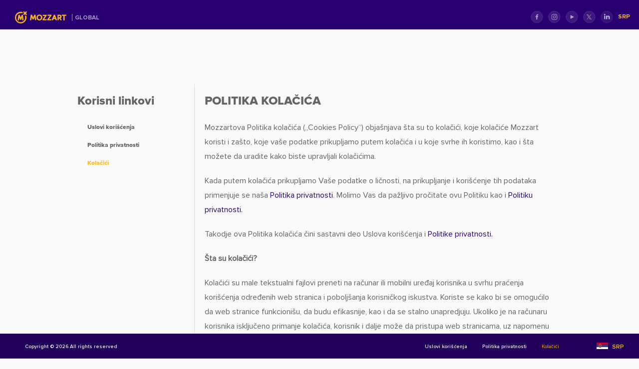

--- FILE ---
content_type: text/html; charset=utf-8
request_url: https://mozzart.org/sr/korisni-linkovi/kolacici
body_size: 5470
content:
<!DOCTYPE html>
<html lang="sr_RS">
<head>

<meta charset="utf-8">
<!-- 
	This website is powered by TYPO3 - inspiring people to share!
	TYPO3 is a free open source Content Management Framework initially created by Kasper Skaarhoj and licensed under GNU/GPL.
	TYPO3 is copyright 1998-2026 of Kasper Skaarhoj. Extensions are copyright of their respective owners.
	Information and contribution at https://typo3.org/
-->

<base href="https://mozzart.org/">

<title>Kolačići</title>
<meta http-equiv="x-ua-compatible" content="IE=edge" />
<meta name="generator" content="TYPO3 CMS" />
<meta name="robots" content="index, follow" />
<meta name="viewport" content="width=device-width, maximum-scale=1.0, minimum-scale=1.0,
    initial-scale=1.0" />
<meta name="description" content="Kompanija Mozzart na tržištu igara na sreću posluje od 2001. godine. Poslovna politika kompanije bazirana je na modernim principima poslovanja. Tokom prethodnih 17 godina postali smo lideri u oblasti igara na sreću i sportskog klađenja u regionu Jugoistočne Evrope." />
<meta name="author" content="MozzartBet" />
<meta name="keywords" content="Example keywords" />
<meta property="og:title" content="Kolačići | MozzartBet" />
<meta property="og:image" content="/typo3conf/ext/epic_provider/Resources/Public/Images/cover-image.png" />
<meta property="og:type" content="website" />
<meta name="twitter:card" content="summary" />
<meta name="dc.title" content="Kolačići | MozzartBet" />
<meta name="source" content="https://mozzart.org/sr/korisni-linkovi/kolacici" />
<meta name="publisher" content="MozzartBet" />
<meta name="dc.source" content="https://mozzart.org/sr/korisni-linkovi/kolacici" />
<meta name="og.source" content="https://mozzart.org/sr/korisni-linkovi/kolacici" />
<meta property="og.url" content="https://mozzart.org/sr/korisni-linkovi/kolacici" />
<meta property="og.url:property" content="og.url" />
<meta name="googlebot" content="index, follow" />
<meta name="msapplication-config" content="/typo3conf/ext/epic_provider/Resources/Public/favicons/browserconfig.xml" />
<meta name="theme-color" content="#ffffff" />
<meta name="language" content="sr" />


<link rel="stylesheet" type="text/css" href="/typo3temp/assets/compressed/merged-3e6d933e0778ef8c2d2f2bfdf12ab9a6-37755c926b7c08b9ca49953f153bae4b.css?1768568515" media="all">






<link rel="apple-touch-icon" href="/typo3conf/ext/epic_provider/Resources/Public/favicons/apple-touch-icon.png" />
<link rel="icon" href="/typo3conf/ext/epic_provider/Resources/Public/favicons/favicon-32x32.png" type="image/png" />
<link rel="icon" href="/typo3conf/ext/epic_provider/Resources/Public/favicons/favicon-16x16.png" type="image/png" />
<link rel="mask-icon" href="/typo3conf/ext/epic_provider/Resources/Public/favicons/safari-pinned-tab.svg" />
<link rel="shortcut icon" href="/typo3conf/ext/epic_provider/Resources/Public/favicons/favicon.ico" />
<link rel="alternate" hreflang="en-US" href="https://mozzart.org/useful-links/cookies"/>
<link rel="alternate" hreflang="sr_RS" href="https://mozzart.org/sr/korisni-linkovi/kolacici"/>
<link rel="alternate" hreflang="x-default" href="https://mozzart.org/useful-links/cookies"/>

<link rel="canonical" href="https://mozzart.org/sr/korisni-linkovi/kolacici"/>
</head>
<body>
<html xmlns="http://www.w3.org/1999/xhtml" lang="en"
      xmlns:v="http://typo3.org/ns/FluidTYPO3/Vhs/ViewHelpers">
<!--[if lt IE 9]>
<div class="ie-message">
    <h4 class="red">Your Browser Is Not Supported!</h4><br/>
    <p>Please upgrade to <a href='https://www.google.com/chrome/browser/desktop/index.html'>Chrome</a>, <a
        href='http://getfirefox.com'>FireFox</a>, <a href='http://www.opera.com/download/'>Opera</a>. Thank You</p>
</div>
<![endif]-->

<!--Page title--><!--Page description--><!--Keywords-->


        
<div class="loader-wrapper">
    <div class="loader">
        <div class="sk-folding-cube">
            <div class="sk-cube1 sk-cube"></div>
            <div class="sk-cube2 sk-cube"></div>
            <div class="sk-cube4 sk-cube"></div>
            <div class="sk-cube3 sk-cube"></div>
        </div>
    </div>
</div>

<header>
    <div class="header-top">
        <div class="top-left">
            <ul>
                <li>
                    <div class="hamburger">
                        <span class="bar"></span>
                        <span class="bar"></span>
                        <span class="bar"></span>
                    </div>
                </li>
                <li>
                    <a href="https://mozzart.org/">
                        <span class="logo">
                            <img src="/typo3conf/ext/epic_provider/Resources/Public/Images/logo.svg" width="104" height="24" alt="">
                        </span>
                    </a>
                    <a href="https://mozzart.org/">
                        <span class="small-logo">
                            <img src="/typo3conf/ext/epic_provider/Resources/Public/Images/small-logo.svg" width="24" height="24" alt="">
                        </span>
                    </a>
                    
                </li>
                <li>
                    <a href="sr/">Global</a>
                </li>
            </ul>
        </div>
        <div class="social-network-wrapper">
            <ul>
                <li>
                    <a href="https://www.facebook.com/mozzartbet" target="_blank">
                        <img src="/typo3conf/ext/epic_provider/Resources/Public/Images/facebook.svg">
                    </a>
                </li>
                <li>
                    <a href="https://www.instagram.com/mozzartbet/?hl=en" target="_blank">
                        <img src="/typo3conf/ext/epic_provider/Resources/Public/Images/instagram.svg">
                    </a>
                </li>
                <li>
                    <a href="https://www.youtube.com/user/SportMOZZART" target="_blank">
                        <img src="/typo3conf/ext/epic_provider/Resources/Public/Images/youtube.svg">
                    </a>
                </li>
                <li>
                    <a href="https://twitter.com/mozzartbet" target="_blank">
                        <img src="/typo3conf/ext/epic_provider/Resources/Public/Images/twitter.svg">
                    </a>
                </li>
                <li>
                    <a href="https://rs.linkedin.com/company/mozzart-bet" target="_blank" class="last">
                        <img src="/typo3conf/ext/epic_provider/Resources/Public/Images/linkedin.svg">
                    </a>
                </li>
                <li>
                    <div class="lang vertical header">
                        <div class="current-lang">
                            SRP
                            <span class="icon-down"></span>
                        </div>
                        <ul><li><a href="/useful-links/cookies"><span class="gb-flag"></span>English</a></li><li class="act"><a href="/sr/korisni-linkovi/kolacici"><span class="sr-flag"></span>Srpski</a></li></ul>
                    </div>
                </li>
            </ul>
        </div>
    </div>
</header>

    

    
            
<section class="page-top">
    
</section>
<main class="two-columns-layout">
    <section class="content container text-center">
        <div class="left-menu">
            
<h2>Korisni linkovi</h2><ul><li><a href="/sr/korisni-linkovi/uslovi-koriscenja" title="Uslovi korišćenja"
                    ><span>Uslovi korišćenja</span></a></li><li><a href="/sr/korisni-linkovi/politika-privatnosti" title="Politika privatnosti"
                    ><span>Politika privatnosti</span></a></li><li><a href="/sr/korisni-linkovi/kolacici" title="Kolačići"
                    class="active"><span>Kolačići</span></a></li></ul>


        </div>
        <div class="main-column">
            
<div class="row"><div
                class="img-text-wrapper   "><div class="col-xs-12"><div class="headings sub-title"><h1 class="">
                
                POLITIKA KOLAČIĆA
                
            </h1></div></div><div class="col-xs-12 "><p>Mozzartova Politika kolačića („Cookies Policy“) objašnjava šta su to kolačići, koje kolačiće Mozzart koristi i zašto, koje vaše podatke prikupljamo putem kolačića i u koje svrhe ih koristimo, kao i šta možete da uradite kako biste upravljali kolačićima.&nbsp;</p><p>Kada putem kolačića prikupljamo Vaše podatke o ličnosti, na prikupljanje i korišćenje tih podataka primenjuje se naša <a href="https://mozzartbet.com/sr#/privacy-notice" target="_blank">Politika privatnosti</a>. Molimo Vas da pažljivo pročitate ovu Politiku kao i <a href="https://mozzartbet.com/sr#/privacy-notice" target="_blank">Politiku privatnosti.</a></p><p>Takodje ova Politika kolačića čini sastavni deo Uslova korišćenja i <a href="https://mozzartbet.com/sr#/privacy-notice" target="_blank">Politike privatnosti.</a></p></div></div></div>


<div class="row"><div
                class="img-text-wrapper   "><div class="col-xs-12 "><p><strong>Šta su kolačići?</strong></p><p>Kolačići su male tekstualni fajlovi preneti na računar ili mobilni uređaj korisnika u svrhu praćenja korišćenja određenih web stranica i poboljšanja korisničkog iskustva. Koriste se kako bi se omogućilo da web stranice funkcionišu, da budu efikasnije, kao i da se stalno unapredjuju. Ukoliko je na računaru korisnika isključeno primanje kolačića, korisnik i dalje može da pristupa web stranicama, uz napomenu da pojedine funkcionalnosti mogu biti ograničene.</p></div></div></div>


<div class="row"><div
                class="img-text-wrapper   "><div class="col-xs-12 "><p><strong>Vrste kolačića</strong></p><p><strong>Sopstveni kolačići (kolačići prvih strana) i kolačići trećih strana</strong></p><p>Mozzart koristi sopstvene kolačiće (kolačiće prvih strana), kao i kolačiće trećih strana. Razlika između sopstvenih kolačića i kolačića trećih strana je u web sajtu ili domenu koji postavlja kolačić. Sopstveni kolačići su kolačići koje je postavio Mozzart i informacije dobijene putem sopstvenih kolačića prima Mozzart. Kolačiće trećih strana prilikom posete našoj web stranici na vaš pretraživač postavljaju naši poslovni partneri kako bi prikupili podatke o vašem korišćenju web stranice i o eventualnim aktivnostima na drugim web stranicama. Treće strane prikupljaju podatke direktno sa vašeg pretraživača i na obradu podataka prikupljenih na ovaj način primenjuju se Politike privatnosti tih trećih strana.</p></div></div></div>


<div class="row"><div
                class="img-text-wrapper   "><div class="col-xs-12 "><p><strong>Trajni i privremeni kolačiči</strong></p><p>Sopstveni kolačići (kolačići prvih strana) i kolačići trećih strana u zavisnosti od trajanja mogu biti trajni ili privremeni.</p><p>Trajni kolačići se sastoje od tekstualnog fajla koji server šalje pretraživaču, koji će pretraživač sačuvati i koji će ostati na vašem računaru ili uređaju sve dok ga ne obrišete ili dok mu ne istekne rok trajanja. Sa druge strane, privremeni kolačići (koji se odnose na sesiju) ističu na kraju korisničke sesije odnosno kada se zatvori pretraživač.</p></div></div></div>


<div class="row"><div
                class="img-text-wrapper   "><div class="col-xs-12 "><p><strong>Kolačići za različite namene</strong></p><p>Kolačići se koriste za različite namene. U nastavku sledi kratak pregled kolačića koje Mozzart koristi na ovom web sajtu.</p></div></div></div>


<div class="row"><div
                class="img-text-wrapper   "><div class="col-xs-12 "><p><strong>Neophodni kolačići</strong></p><p>Neophodni kolačići omogućavaju pravilno funkcionisanje našeg web sajta – pomoću njih vam pružamo mogućnost da pregledate web stranicu i iskusite potpunu funkcionalnost našeg sajta.</p><p>Ukoliko niste saglasni sa prikupljanjem ove vrste kolačića, molimo vas da da odmah prestanete sa korišćenjem naše web stranice jer se neophodni kolačići ne mogu isključiti. Ako nastavite da koristite našu web stranicu, prihvatate korišćenje neophodnih kolačića koji će biti postavljeni na vaš pretraživač.</p></div></div></div>


<div class="row"><div
                class="img-text-wrapper   "><div class="col-xs-12 "><p><strong>Kolačići performansi</strong></p><p>Kolačići performansi prikupljaju podatke o tome koje ste stranice posetili, koliko vremena ste proveli na web sajtu, koliko stranica sa plaćenim oglasima ste posetili, a obezbedjuju i podatke neophodne za testiranje dizajna sajta i otkrivanje mogućih problema u funkcionisanju sajta.</p><p>Pomoću ovih kolačića kreiraju se zbirni izveštaji koji nam pomažu da pratimo performanse web sajta, daju nam uvid u to kako se web sajt koristi i na koji način ga možemo unaprediti.</p></div></div></div>


<div class="row"><div
                class="img-text-wrapper   "><div class="col-xs-12 "><p><strong>Funkcionalni kolačiči</strong></p><p>Funkcionalni kolačići omogućavaju web sajtu da zapamti da li ste prethodno posetili naš sajt i koje izbore ste tom prilikom pravili, sa ciljem omogućavanja boljeg korisničkog iskustva. To nam pomaže da unapredimo funkcionisanje našeg sajta, a našim korisnicima omogućava da lako dođu do sadržaja koji traže. Podaci koje ovi kolačići prikupljaju mogu se anonimizovati, a pomoću njih nije moguće pratiti pojedinačne aktivnosti pretraživanja (npr. pamćenje korisničkih podešavanja, otkrivanje da li je izbor jezika već izvršen).</p></div></div></div>


<div class="row"><div
                class="img-text-wrapper   "><div class="col-xs-12 "><p><strong>Kolačići namenjeni odredjenoj ciljnoj grupi (marketinški kolačići)</strong></p><p>Ovi kolačići prikupljaju podatke o vašim navikama pretraživanja i koriste se za prikazivanje sadržaja prilagodjenih vama i vašim interesovanjima. Mogu se koristiti za oglašavanje namenjenoj odredjenoj ciljnoj grupi korisnika, praćenje kretanja korisnika na web sajtu, brojanje posetilaca sajta ili za ograničavanje broja prikazivanja istog oglasa na našoj web stranici.</p><p>I treće strane (Facebook, Instagram, YouTube, Twitter) na naš sajt mogu postavljati marketinške kolačiće čime se omogućava deljenje sadržaja našeg sajta na društvenim mrežama. Navedene treće strane mogu koristiti kolačiće za svoje potrebe i na obradu podataka prikupljenih na ovaj način primenjuju se Politike privatnosti tih trećih strana.</p></div></div></div>


<div class="row"><div
                class="img-text-wrapper   "><div class="col-xs-12 "><p><strong>Upravljanje kolačićima</strong></p><p>Većina internet pretraživača je već podešena da automatski prihvata kolačiće.</p><p>Neophodni kolačići se ne mogu isključiti.</p><p>Marketinški kolačići, funkcionalni kolačići i kolačići performansi nisu neophodni za rad web sajta, ali omogućavaju kvalitetnije pretraživanje. Ove kolačiće možete da izbrišete ili blokirate, ali ukoliko to učinite, možda ćete pri svakoj poseti naše web stranice ručno morati da prilagodite pojedina podešavanja, a postoji mogućnost i da neke funkcionalnosti i stranice na web sajtu neće raditi na uobičajen način (iskusićete ograničene funkcionalnosti sajta).</p><p>Ukoliko ste se saglasili sa našom Politikom kolačića, vaš pristanak u bilo kom trenutku možete promeniti ili povući (link).</p><p>Kolačiće trećih strana možete izbrisati promenom u podešavanjima u vašem pretraživaču, koristeći objašnjenja prikazana na sajtovima <a href="https://www.aboutcookies.org/" target="_blank">www.aboutcookies.org</a> ili <a href="https://www.allaboutcookies.org/" target="_blank">www.allaboutcookies.org.</a></p><p>Ukoliko za pristup našem web sajtu koristite različite uređaje (računar, mobilni telefon, tablet i sl.) potrebno je da u svakom pretraživaču na svakom uređaju koji koristite izvršite odgovarajuća podešavanja.</p><p>Takođe, od korišćenja Google analitike možete odustati preko stranice <a href="https://tools.google.com/dlpage/gaoptout" target="_blank">http://tools.google.com/dlpage/gaoptout.</a></p><p>Molimo vas da imate u vidu da sve promene u podešavanjima kolačića mogu da ograniče funkcionisanje pojedinih websajtova.</p></div></div></div>


<div class="row"><div
                class="img-text-wrapper   "><div class="col-xs-12 "><p><strong>Na koji način nam se možete obratiti?</strong></p><p>Funkcionisanje ovog sajta omogućava tim eksperata iz Mozzarta.</p><p>Ukoliko imate pitanja u vezi sa korišćenjem kolačića ili našom Politikom kolačića, možete nas kontaktirati putem e-maila na adresu:<a href="javascript:linkTo_UnCryptMailto(%27kygjrm8xyqrgry%2CnmbyryiyYkmxxyprzcr%2Camk%27);"> zastita.podataka<span class="icon-at"></span>mozzartbet.com</a>.</p></div></div></div>


<div class="row"><div
                class="img-text-wrapper   "><div class="col-xs-12 "><p><strong>Izmene Politike kolačića</strong></p><p>Sve izmene Politike kolačića biće objavljivane na ovoj stranici. Preduzimamo sve neophodne mere kako bismo vas o navedenim izmenama obavestili na adekvatan način.</p><p>Ova Politika kolačića je poslednji put ažurirana <strong>23.09.2021.</strong></p><p><strong>Mozzart d.o.o. Beograd</strong></p></div></div></div>


        </div>
    </section>
</main>


        


        <footer>
    <div class="footer-top">
        <div class="footer-left">
            <ul>
                <li>
                    
                    
                </li>
                <li>Copyright © 2026 All rights reserved</li>
            </ul>
        </div>
        <div class="footer-right">
            <ul><li><a href="/sr/korisni-linkovi/uslovi-koriscenja" title="Uslovi korišćenja">Uslovi korišćenja</a></li><li><a href="/sr/korisni-linkovi/politika-privatnosti" title="Politika privatnosti">Politika privatnosti</a></li><li class="act last"><a href="/sr/korisni-linkovi/kolacici" title="Kolačići">Kolačići</a></li></ul>
            <div class="lang vertical footer">
                <div class="current-lang">
                    <span class="sr-flag"></span>
                    <span>SRP</span>

                </div>
                <ul><li><a href="/useful-links/cookies"><span class="gb-flag"></span>English</a></li><li class="act"><a href="/sr/korisni-linkovi/kolacici"><span class="sr-flag"></span>Srpski</a></li></ul>
            </div>
        </div>
    </div>
</footer>





    

</html>

<script src="/typo3temp/assets/compressed/merged-e53f3e5c96092200968f6b04c8048eec-e7d8049e9eb51893d8542a5cbf297916.js?1712822658" type="text/javascript"></script>
<script src="/typo3temp/assets/compressed/main.min-d54b74f9da28bd001e165becd8815344.js?1712822658" type="text/javascript" defer="defer"></script>


</body>
</html>

--- FILE ---
content_type: text/css; charset=utf-8
request_url: https://mozzart.org/typo3temp/assets/compressed/merged-3e6d933e0778ef8c2d2f2bfdf12ab9a6-37755c926b7c08b9ca49953f153bae4b.css?1768568515
body_size: 24427
content:
.video[data-type="external"] .video-embed{padding-top:56.25%;overflow:hidden}.video[data-type="external"] .video-embed>iframe{position:absolute;top:0;left:0;width:100%;height:100%;border:0}.video-embed{left:0;position:relative;top:0}.video-embed .video-embed-item{max-width:100%}.video-embed .video-preview{left:0;position:absolute;top:0;width:100%}.video-embed .video-defer{opacity:0;transition:all 500ms}.video-embed.loaded .video-preview{display:none}.video-embed.loaded .video-defer{opacity:1}@font-face{font-family:'Roboto';font-style:italic;font-weight:400;font-stretch:normal;src:url(https://fonts.gstatic.com/s/roboto/v50/KFOKCnqEu92Fr1Mu53ZEC9_Vu3r1gIhOszmOClHrs6ljXfMMLoHQuAj-lg.ttf) format('truetype');}@font-face{font-family:'Roboto';font-style:italic;font-weight:700;font-stretch:normal;src:url(https://fonts.gstatic.com/s/roboto/v50/KFOKCnqEu92Fr1Mu53ZEC9_Vu3r1gIhOszmOClHrs6ljXfMMLmbXuAj-lg.ttf) format('truetype');}@font-face{font-family:'Roboto';font-style:normal;font-weight:300;font-stretch:normal;src:url(https://fonts.gstatic.com/s/roboto/v50/KFOMCnqEu92Fr1ME7kSn66aGLdTylUAMQXC89YmC2DPNWuaabVmUiA8.ttf) format('truetype');}@font-face{font-family:'Roboto';font-style:normal;font-weight:400;font-stretch:normal;src:url(https://fonts.gstatic.com/s/roboto/v50/KFOMCnqEu92Fr1ME7kSn66aGLdTylUAMQXC89YmC2DPNWubEbVmUiA8.ttf) format('truetype');}@font-face{font-family:'Roboto';font-style:normal;font-weight:500;font-stretch:normal;src:url(https://fonts.gstatic.com/s/roboto/v50/KFOMCnqEu92Fr1ME7kSn66aGLdTylUAMQXC89YmC2DPNWub2bVmUiA8.ttf) format('truetype');}@font-face{font-family:'Roboto';font-style:normal;font-weight:700;font-stretch:normal;src:url(https://fonts.gstatic.com/s/roboto/v50/KFOMCnqEu92Fr1ME7kSn66aGLdTylUAMQXC89YmC2DPNWuYjalmUiA8.ttf) format('truetype');}@font-face{font-family:'Roboto';font-style:normal;font-weight:900;font-stretch:normal;src:url(https://fonts.gstatic.com/s/roboto/v50/KFOMCnqEu92Fr1ME7kSn66aGLdTylUAMQXC89YmC2DPNWuZtalmUiA8.ttf) format('truetype');}.ui-helper-hidden{display:none;}.ui-helper-hidden-accessible{border:0;clip:rect(0 0 0 0);height:1px;margin:-1px;overflow:hidden;padding:0;position:absolute;width:1px;}.ui-helper-reset{margin:0;padding:0;border:0;outline:0;line-height:1.3;text-decoration:none;font-size:100%;list-style:none;}.ui-helper-clearfix:before,.ui-helper-clearfix:after{content:"";display:table;border-collapse:collapse;}.ui-helper-clearfix:after{clear:both;}.ui-helper-clearfix{min-height:0;}.ui-helper-zfix{width:100%;height:100%;top:0;left:0;position:absolute;opacity:0;filter:Alpha(Opacity=0);}.ui-front{z-index:100;}.ui-state-disabled{cursor:default !important;}.ui-icon{display:block;text-indent:-99999px;overflow:hidden;background-repeat:no-repeat;}.ui-widget-overlay{position:fixed;top:0;left:0;width:100%;height:100%;}.ui-draggable-handle{-ms-touch-action:none;touch-action:none;}.ui-resizable{position:relative;}.ui-resizable-handle{position:absolute;font-size:0.1px;display:block;-ms-touch-action:none;touch-action:none;}.ui-resizable-disabled .ui-resizable-handle,.ui-resizable-autohide .ui-resizable-handle{display:none;}.ui-resizable-n{cursor:n-resize;height:7px;width:100%;top:-5px;left:0;}.ui-resizable-s{cursor:s-resize;height:7px;width:100%;bottom:-5px;left:0;}.ui-resizable-e{cursor:e-resize;width:7px;right:-5px;top:0;height:100%;}.ui-resizable-w{cursor:w-resize;width:7px;left:-5px;top:0;height:100%;}.ui-resizable-se{cursor:se-resize;width:12px;height:12px;right:1px;bottom:1px;}.ui-resizable-sw{cursor:sw-resize;width:9px;height:9px;left:-5px;bottom:-5px;}.ui-resizable-nw{cursor:nw-resize;width:9px;height:9px;left:-5px;top:-5px;}.ui-resizable-ne{cursor:ne-resize;width:9px;height:9px;right:-5px;top:-5px;}.ui-selectable{-ms-touch-action:none;touch-action:none;}.ui-selectable-helper{position:absolute;z-index:100;border:1px dotted black;}.ui-sortable-handle{-ms-touch-action:none;touch-action:none;}.ui-accordion .ui-accordion-header{display:block;cursor:pointer;position:relative;margin:2px 0 0 0;padding:.5em .5em .5em .7em;min-height:0;font-size:100%;}.ui-accordion .ui-accordion-icons{padding-left:2.2em;}.ui-accordion .ui-accordion-icons .ui-accordion-icons{padding-left:2.2em;}.ui-accordion .ui-accordion-header .ui-accordion-header-icon{position:absolute;left:.5em;top:50%;margin-top:-8px;}.ui-accordion .ui-accordion-content{padding:1em 2.2em;border-top:0;overflow:auto;}.ui-autocomplete{position:absolute;top:0;left:0;cursor:default;}.ui-button{display:inline-block;position:relative;padding:0;line-height:normal;margin-right:.1em;cursor:pointer;vertical-align:middle;text-align:center;overflow:visible;}.ui-button,.ui-button:link,.ui-button:visited,.ui-button:hover,.ui-button:active{text-decoration:none;}.ui-button-icon-only{width:2.2em;}button.ui-button-icon-only{width:2.4em;}.ui-button-icons-only{width:3.4em;}button.ui-button-icons-only{width:3.7em;}.ui-button .ui-button-text{display:block;line-height:normal;}.ui-button-text-only .ui-button-text{padding:.4em 1em;}.ui-button-icon-only .ui-button-text,.ui-button-icons-only .ui-button-text{padding:.4em;text-indent:-9999999px;}.ui-button-text-icon-primary .ui-button-text,.ui-button-text-icons .ui-button-text{padding:.4em 1em .4em 2.1em;}.ui-button-text-icon-secondary .ui-button-text,.ui-button-text-icons .ui-button-text{padding:.4em 2.1em .4em 1em;}.ui-button-text-icons .ui-button-text{padding-left:2.1em;padding-right:2.1em;}input.ui-button{padding:.4em 1em;}.ui-button-icon-only .ui-icon,.ui-button-text-icon-primary .ui-icon,.ui-button-text-icon-secondary .ui-icon,.ui-button-text-icons .ui-icon,.ui-button-icons-only .ui-icon{position:absolute;top:50%;margin-top:-8px;}.ui-button-icon-only .ui-icon{left:50%;margin-left:-8px;}.ui-button-text-icon-primary .ui-button-icon-primary,.ui-button-text-icons .ui-button-icon-primary,.ui-button-icons-only .ui-button-icon-primary{left:.5em;}.ui-button-text-icon-secondary .ui-button-icon-secondary,.ui-button-text-icons .ui-button-icon-secondary,.ui-button-icons-only .ui-button-icon-secondary{right:.5em;}.ui-buttonset{margin-right:7px;}.ui-buttonset .ui-button{margin-left:0;margin-right:-.3em;}input.ui-button::-moz-focus-inner,button.ui-button::-moz-focus-inner{border:0;padding:0;}.ui-datepicker{width:17em;padding:.2em .2em 0;display:none;}.ui-datepicker .ui-datepicker-header{position:relative;padding:.2em 0;}.ui-datepicker .ui-datepicker-prev,.ui-datepicker .ui-datepicker-next{position:absolute;top:2px;width:1.8em;height:1.8em;}.ui-datepicker .ui-datepicker-prev span,.ui-datepicker .ui-datepicker-next span{display:block;position:absolute;left:50%;margin-left:-8px;top:50%;margin-top:-8px;}.ui-datepicker .ui-datepicker-title{margin:0 2.3em;line-height:1.8em;text-align:center;}.ui-datepicker .ui-datepicker-title select{font-size:1em;margin:1px 0;}.ui-datepicker select.ui-datepicker-month,.ui-datepicker select.ui-datepicker-year{width:45%;}.ui-datepicker table{width:100%;font-size:.9em;border-collapse:collapse;margin:0 0 .4em;}.ui-datepicker th{padding:.7em .3em;text-align:center;font-weight:bold;border:0;}.ui-datepicker td{border:0;padding:1px;}.ui-datepicker td span,.ui-datepicker td a{display:block;padding:.2em;text-align:right;text-decoration:none;}.ui-datepicker .ui-datepicker-buttonpane{background-image:none;margin:.7em 0 0 0;padding:0 .2em;border-left:0;border-right:0;border-bottom:0;}.ui-datepicker .ui-datepicker-buttonpane button{float:right;margin:.5em .2em .4em;cursor:pointer;padding:.2em .6em .3em .6em;width:auto;overflow:visible;}.ui-datepicker .ui-datepicker-buttonpane button.ui-datepicker-current{float:left;}.ui-datepicker.ui-datepicker-multi{width:auto;}.ui-datepicker-multi .ui-datepicker-group{float:left;}.ui-datepicker-multi .ui-datepicker-group table{width:95%;margin:0 auto .4em;}.ui-datepicker-multi-2 .ui-datepicker-group{width:50%;}.ui-datepicker-multi-3 .ui-datepicker-group{width:33.3%;}.ui-datepicker-multi-4 .ui-datepicker-group{width:25%;}.ui-datepicker-multi .ui-datepicker-group-last .ui-datepicker-header,.ui-datepicker-multi .ui-datepicker-group-middle .ui-datepicker-header{border-left-width:0;}.ui-datepicker-multi .ui-datepicker-buttonpane{clear:left;}.ui-datepicker-row-break{clear:both;width:100%;font-size:0;}.ui-datepicker-rtl{direction:rtl;}.ui-datepicker-rtl .ui-datepicker-prev{right:2px;left:auto;}.ui-datepicker-rtl .ui-datepicker-next{left:2px;right:auto;}.ui-datepicker-rtl .ui-datepicker-prev:hover{right:1px;left:auto;}.ui-datepicker-rtl .ui-datepicker-next:hover{left:1px;right:auto;}.ui-datepicker-rtl .ui-datepicker-buttonpane{clear:right;}.ui-datepicker-rtl .ui-datepicker-buttonpane button{float:left;}.ui-datepicker-rtl .ui-datepicker-buttonpane button.ui-datepicker-current,.ui-datepicker-rtl .ui-datepicker-group{float:right;}.ui-datepicker-rtl .ui-datepicker-group-last .ui-datepicker-header,.ui-datepicker-rtl .ui-datepicker-group-middle .ui-datepicker-header{border-right-width:0;border-left-width:1px;}.ui-dialog{overflow:hidden;position:absolute;top:0;left:0;padding:.2em;outline:0;}.ui-dialog .ui-dialog-titlebar{padding:.4em 1em;position:relative;}.ui-dialog .ui-dialog-title{float:left;margin:.1em 0;white-space:nowrap;width:90%;overflow:hidden;text-overflow:ellipsis;}.ui-dialog .ui-dialog-titlebar-close{position:absolute;right:.3em;top:50%;width:20px;margin:-10px 0 0 0;padding:1px;height:20px;}.ui-dialog .ui-dialog-content{position:relative;border:0;padding:.5em 1em;background:none;overflow:auto;}.ui-dialog .ui-dialog-buttonpane{text-align:left;border-width:1px 0 0 0;background-image:none;margin-top:.5em;padding:.3em 1em .5em .4em;}.ui-dialog .ui-dialog-buttonpane .ui-dialog-buttonset{float:right;}.ui-dialog .ui-dialog-buttonpane button{margin:.5em .4em .5em 0;cursor:pointer;}.ui-dialog .ui-resizable-se{width:12px;height:12px;right:-5px;bottom:-5px;background-position:16px 16px;}.ui-draggable .ui-dialog-titlebar{cursor:move;}.ui-menu{list-style:none;padding:0;margin:0;display:block;outline:none;}.ui-menu .ui-menu{position:absolute;}.ui-menu .ui-menu-item{position:relative;margin:0;padding:3px 1em 3px .4em;cursor:pointer;min-height:0;list-style-image:url("[data-uri]");}.ui-menu .ui-menu-divider{margin:5px 0;height:0;font-size:0;line-height:0;border-width:1px 0 0 0;}.ui-menu .ui-state-focus,.ui-menu .ui-state-active{margin:-1px;}.ui-menu-icons{position:relative;}.ui-menu-icons .ui-menu-item{padding-left:2em;}.ui-menu .ui-icon{position:absolute;top:0;bottom:0;left:.2em;margin:auto 0;}.ui-menu .ui-menu-icon{left:auto;right:0;}.ui-progressbar{height:2em;text-align:left;overflow:hidden;}.ui-progressbar .ui-progressbar-value{margin:-1px;height:100%;}.ui-progressbar .ui-progressbar-overlay{background:url("[data-uri]");height:100%;filter:alpha(opacity=25);opacity:0.25;}.ui-progressbar-indeterminate .ui-progressbar-value{background-image:none;}.ui-selectmenu-menu{padding:0;margin:0;position:absolute;top:0;left:0;display:none;}.ui-selectmenu-menu .ui-menu{overflow:auto;overflow-x:hidden;padding-bottom:1px;}.ui-selectmenu-menu .ui-menu .ui-selectmenu-optgroup{font-size:1em;font-weight:bold;line-height:1.5;padding:2px 0.4em;margin:0.5em 0 0 0;height:auto;border:0;}.ui-selectmenu-open{display:block;}.ui-selectmenu-button{display:inline-block;overflow:hidden;position:relative;text-decoration:none;cursor:pointer;}.ui-selectmenu-button span.ui-icon{right:0.5em;left:auto;margin-top:-8px;position:absolute;top:50%;}.ui-selectmenu-button span.ui-selectmenu-text{text-align:left;padding:0.4em 2.1em 0.4em 1em;display:block;line-height:1.4;overflow:hidden;text-overflow:ellipsis;white-space:nowrap;}.ui-slider{position:relative;text-align:left;}.ui-slider .ui-slider-handle{position:absolute;z-index:2;width:1.2em;height:1.2em;cursor:default;-ms-touch-action:none;touch-action:none;}.ui-slider .ui-slider-range{position:absolute;z-index:1;font-size:.7em;display:block;border:0;background-position:0 0;}.ui-slider.ui-state-disabled .ui-slider-handle,.ui-slider.ui-state-disabled .ui-slider-range{filter:inherit;}.ui-slider-horizontal{height:.8em;}.ui-slider-horizontal .ui-slider-handle{top:-.3em;margin-left:-.6em;}.ui-slider-horizontal .ui-slider-range{top:0;height:100%;}.ui-slider-horizontal .ui-slider-range-min{left:0;}.ui-slider-horizontal .ui-slider-range-max{right:0;}.ui-slider-vertical{width:.8em;height:100px;}.ui-slider-vertical .ui-slider-handle{left:-.3em;margin-left:0;margin-bottom:-.6em;}.ui-slider-vertical .ui-slider-range{left:0;width:100%;}.ui-slider-vertical .ui-slider-range-min{bottom:0;}.ui-slider-vertical .ui-slider-range-max{top:0;}.ui-spinner{position:relative;display:inline-block;overflow:hidden;padding:0;vertical-align:middle;}.ui-spinner-input{border:none;background:none;color:inherit;padding:0;margin:.2em 0;vertical-align:middle;margin-left:.4em;margin-right:22px;}.ui-spinner-button{width:16px;height:50%;font-size:.5em;padding:0;margin:0;text-align:center;position:absolute;cursor:default;display:block;overflow:hidden;right:0;}.ui-spinner a.ui-spinner-button{border-top:none;border-bottom:none;border-right:none;}.ui-spinner .ui-icon{position:absolute;margin-top:-8px;top:50%;left:0;}.ui-spinner-up{top:0;}.ui-spinner-down{bottom:0;}.ui-spinner .ui-icon-triangle-1-s{background-position:-65px -16px;}.ui-tabs{position:relative;padding:.2em;}.ui-tabs .ui-tabs-nav{margin:0;padding:.2em .2em 0;}.ui-tabs .ui-tabs-nav li{list-style:none;float:left;position:relative;top:0;margin:1px .2em 0 0;border-bottom-width:0;padding:0;white-space:nowrap;}.ui-tabs .ui-tabs-nav .ui-tabs-anchor{float:left;padding:.5em 1em;text-decoration:none;}.ui-tabs .ui-tabs-nav li.ui-tabs-active{margin-bottom:-1px;padding-bottom:1px;}.ui-tabs .ui-tabs-nav li.ui-tabs-active .ui-tabs-anchor,.ui-tabs .ui-tabs-nav li.ui-state-disabled .ui-tabs-anchor,.ui-tabs .ui-tabs-nav li.ui-tabs-loading .ui-tabs-anchor{cursor:text;}.ui-tabs-collapsible .ui-tabs-nav li.ui-tabs-active .ui-tabs-anchor{cursor:pointer;}.ui-tabs .ui-tabs-panel{display:block;border-width:0;padding:1em 1.4em;background:none;}.ui-tooltip{padding:8px;position:absolute;z-index:9999;max-width:300px;-webkit-box-shadow:0 0 5px #aaa;box-shadow:0 0 5px #aaa;}body .ui-tooltip{border-width:2px;}.ui-widget{font-family:segoe ui,Arial,sans-serif;font-size:1.1em;}.ui-widget .ui-widget{font-size:1em;}.ui-widget input,.ui-widget select,.ui-widget textarea,.ui-widget button{font-family:segoe ui,Arial,sans-serif;font-size:1em;}.ui-widget-content{border:1px solid #ffffff;background:#ffffff;color:#312e25;}.ui-widget-content a{color:#312e25;}.ui-widget-header{border:1px solid #797979;background:#2da449;color:#ffffff;font-weight:bold;}.ui-widget-header a{color:#ffffff;}.ui-state-default,.ui-widget-content .ui-state-default,.ui-widget-header .ui-state-default{border:1px solid #797979;background:#2da449;font-weight:bold;color:#ffffff;}.ui-state-default a,.ui-state-default a:link,.ui-state-default a:visited{color:#ffffff;text-decoration:none;}.ui-state-hover a,.ui-state-hover a:hover,.ui-state-hover a:link,.ui-state-hover a:visited,.ui-state-focus a,.ui-state-focus a:hover,.ui-state-focus a:link,.ui-state-focus a:visited{color:#ffffff;text-decoration:none;}.ui-state-active,.ui-widget-content .ui-state-active,.ui-widget-header .ui-state-active{border:1px solid #d4ccb0;background:#fafaf4 url('../../../typo3conf/ext/epic_provider/Resources/Public/css/images/ui-bg_highlight-hard_100_fafaf4_1x100.png') 50% 50% repeat-x;font-weight:bold;color:#459e00;}.ui-state-active a,.ui-state-active a:link,.ui-state-active a:visited{color:#459e00;text-decoration:none;}.ui-state-highlight,.ui-widget-content .ui-state-highlight,.ui-widget-header .ui-state-highlight{border:1px solid #B3B3B4;background:#ffffff;color:#797979;}.ui-state-highlight a,.ui-widget-content .ui-state-highlight a,.ui-widget-header .ui-state-highlight a{color:#797979;}.ui-state-error,.ui-widget-content .ui-state-error,.ui-widget-header .ui-state-error{border:1px solid #e3a345;background:#ffedad url('../../../typo3conf/ext/epic_provider/Resources/Public/css/images/ui-bg_highlight-soft_95_ffedad_1x100.png') 50% top repeat-x;color:#cd5c0a;}.ui-state-error a,.ui-widget-content .ui-state-error a,.ui-widget-header .ui-state-error a{color:#cd5c0a;}.ui-state-error-text,.ui-widget-content .ui-state-error-text,.ui-widget-header .ui-state-error-text{color:#cd5c0a;}.ui-priority-primary,.ui-widget-content .ui-priority-primary,.ui-widget-header .ui-priority-primary{font-weight:bold;}.ui-priority-secondary,.ui-widget-content .ui-priority-secondary,.ui-widget-header .ui-priority-secondary{opacity:.7;filter:Alpha(Opacity=70);font-weight:normal;}.ui-state-disabled,.ui-widget-content .ui-state-disabled,.ui-widget-header .ui-state-disabled{opacity:.35;filter:Alpha(Opacity=35);background-image:none;}.ui-state-disabled .ui-icon{filter:Alpha(Opacity=35);}.ui-icon{width:16px;height:16px;}.ui-icon,.ui-widget-content .ui-icon{background-image:url('../../../typo3conf/ext/epic_provider/Resources/Public/css/images/ui-icons_808080_256x240.png');}.ui-widget-header .ui-icon{background-image:url('../../../typo3conf/ext/epic_provider/Resources/Public/css/images/ui-icons_ffffff_256x240.png');}.ui-state-default .ui-icon{background-image:url('../../../typo3conf/ext/epic_provider/Resources/Public/css/images/ui-icons_eeeeee_256x240.png');}.ui-state-hover .ui-icon,.ui-state-focus .ui-icon{background-image:url('../../../typo3conf/ext/epic_provider/Resources/Public/css/images/ui-icons_ffffff_256x240.png');}.ui-state-active .ui-icon{background-image:url('../../../typo3conf/ext/epic_provider/Resources/Public/css/images/ui-icons_8DC262_256x240.png');}.ui-state-highlight .ui-icon{background-image:url('../../../typo3conf/ext/epic_provider/Resources/Public/css/images/ui-icons_2da449_256x240.png');}.ui-state-error .ui-icon,.ui-state-error-text .ui-icon{background-image:url('../../../typo3conf/ext/epic_provider/Resources/Public/css/images/ui-icons_cd0a0a_256x240.png');}.ui-icon-blank{background-position:16px 16px;}.ui-icon-carat-1-n{background-position:0 0;}.ui-icon-carat-1-ne{background-position:-16px 0;}.ui-icon-carat-1-e{background-position:-32px 0;}.ui-icon-carat-1-se{background-position:-48px 0;}.ui-icon-carat-1-s{background-position:-64px 0;}.ui-icon-carat-1-sw{background-position:-80px 0;}.ui-icon-carat-1-w{background-position:-96px 0;}.ui-icon-carat-1-nw{background-position:-112px 0;}.ui-icon-carat-2-n-s{background-position:-128px 0;}.ui-icon-carat-2-e-w{background-position:-144px 0;}.ui-icon-triangle-1-n{background-position:0 -16px;}.ui-icon-triangle-1-ne{background-position:-16px -16px;}.ui-icon-triangle-1-e{background-position:-32px -16px;}.ui-icon-triangle-1-se{background-position:-48px -16px;}.ui-icon-triangle-1-s{background-position:-64px -16px;}.ui-icon-triangle-1-sw{background-position:-80px -16px;}.ui-icon-triangle-1-w{background-position:-96px -16px;}.ui-icon-triangle-1-nw{background-position:-112px -16px;}.ui-icon-triangle-2-n-s{background-position:-128px -16px;}.ui-icon-triangle-2-e-w{background-position:-144px -16px;}.ui-icon-arrow-1-n{background-position:0 -32px;}.ui-icon-arrow-1-ne{background-position:-16px -32px;}.ui-icon-arrow-1-e{background-position:-32px -32px;}.ui-icon-arrow-1-se{background-position:-48px -32px;}.ui-icon-arrow-1-s{background-position:-64px -32px;}.ui-icon-arrow-1-sw{background-position:-80px -32px;}.ui-icon-arrow-1-w{background-position:-96px -32px;}.ui-icon-arrow-1-nw{background-position:-112px -32px;}.ui-icon-arrow-2-n-s{background-position:-128px -32px;}.ui-icon-arrow-2-ne-sw{background-position:-144px -32px;}.ui-icon-arrow-2-e-w{background-position:-160px -32px;}.ui-icon-arrow-2-se-nw{background-position:-176px -32px;}.ui-icon-arrowstop-1-n{background-position:-192px -32px;}.ui-icon-arrowstop-1-e{background-position:-208px -32px;}.ui-icon-arrowstop-1-s{background-position:-224px -32px;}.ui-icon-arrowstop-1-w{background-position:-240px -32px;}.ui-icon-arrowthick-1-n{background-position:0 -48px;}.ui-icon-arrowthick-1-ne{background-position:-16px -48px;}.ui-icon-arrowthick-1-e{background-position:-32px -48px;}.ui-icon-arrowthick-1-se{background-position:-48px -48px;}.ui-icon-arrowthick-1-s{background-position:-64px -48px;}.ui-icon-arrowthick-1-sw{background-position:-80px -48px;}.ui-icon-arrowthick-1-w{background-position:-96px -48px;}.ui-icon-arrowthick-1-nw{background-position:-112px -48px;}.ui-icon-arrowthick-2-n-s{background-position:-128px -48px;}.ui-icon-arrowthick-2-ne-sw{background-position:-144px -48px;}.ui-icon-arrowthick-2-e-w{background-position:-160px -48px;}.ui-icon-arrowthick-2-se-nw{background-position:-176px -48px;}.ui-icon-arrowthickstop-1-n{background-position:-192px -48px;}.ui-icon-arrowthickstop-1-e{background-position:-208px -48px;}.ui-icon-arrowthickstop-1-s{background-position:-224px -48px;}.ui-icon-arrowthickstop-1-w{background-position:-240px -48px;}.ui-icon-arrowreturnthick-1-w{background-position:0 -64px;}.ui-icon-arrowreturnthick-1-n{background-position:-16px -64px;}.ui-icon-arrowreturnthick-1-e{background-position:-32px -64px;}.ui-icon-arrowreturnthick-1-s{background-position:-48px -64px;}.ui-icon-arrowreturn-1-w{background-position:-64px -64px;}.ui-icon-arrowreturn-1-n{background-position:-80px -64px;}.ui-icon-arrowreturn-1-e{background-position:-96px -64px;}.ui-icon-arrowreturn-1-s{background-position:-112px -64px;}.ui-icon-arrowrefresh-1-w{background-position:-128px -64px;}.ui-icon-arrowrefresh-1-n{background-position:-144px -64px;}.ui-icon-arrowrefresh-1-e{background-position:-160px -64px;}.ui-icon-arrowrefresh-1-s{background-position:-176px -64px;}.ui-icon-arrow-4{background-position:0 -80px;}.ui-icon-arrow-4-diag{background-position:-16px -80px;}.ui-icon-extlink{background-position:-32px -80px;}.ui-icon-newwin{background-position:-48px -80px;}.ui-icon-refresh{background-position:-64px -80px;}.ui-icon-shuffle{background-position:-80px -80px;}.ui-icon-transfer-e-w{background-position:-96px -80px;}.ui-icon-transferthick-e-w{background-position:-112px -80px;}.ui-icon-folder-collapsed{background-position:0 -96px;}.ui-icon-folder-open{background-position:-16px -96px;}.ui-icon-document{background-position:-32px -96px;}.ui-icon-document-b{background-position:-48px -96px;}.ui-icon-note{background-position:-64px -96px;}.ui-icon-mail-closed{background-position:-80px -96px;}.ui-icon-mail-open{background-position:-96px -96px;}.ui-icon-suitcase{background-position:-112px -96px;}.ui-icon-comment{background-position:-128px -96px;}.ui-icon-person{background-position:-144px -96px;}.ui-icon-print{background-position:-160px -96px;}.ui-icon-trash{background-position:-176px -96px;}.ui-icon-locked{background-position:-192px -96px;}.ui-icon-unlocked{background-position:-208px -96px;}.ui-icon-bookmark{background-position:-224px -96px;}.ui-icon-tag{background-position:-240px -96px;}.ui-icon-home{background-position:0 -112px;}.ui-icon-flag{background-position:-16px -112px;}.ui-icon-calendar{background-position:-32px -112px;}.ui-icon-cart{background-position:-48px -112px;}.ui-icon-pencil{background-position:-64px -112px;}.ui-icon-clock{background-position:-80px -112px;}.ui-icon-disk{background-position:-96px -112px;}.ui-icon-calculator{background-position:-112px -112px;}.ui-icon-zoomin{background-position:-128px -112px;}.ui-icon-zoomout{background-position:-144px -112px;}.ui-icon-search{background-position:-160px -112px;}.ui-icon-wrench{background-position:-176px -112px;}.ui-icon-gear{background-position:-192px -112px;}.ui-icon-heart{background-position:-208px -112px;}.ui-icon-star{background-position:-224px -112px;}.ui-icon-link{background-position:-240px -112px;}.ui-icon-cancel{background-position:0 -128px;}.ui-icon-plus{background-position:-16px -128px;}.ui-icon-plusthick{background-position:-32px -128px;}.ui-icon-minus{background-position:-48px -128px;}.ui-icon-minusthick{background-position:-64px -128px;}.ui-icon-close{background-position:-80px -128px;}.ui-icon-closethick{background-position:-96px -128px;}.ui-icon-key{background-position:-112px -128px;}.ui-icon-lightbulb{background-position:-128px -128px;}.ui-icon-scissors{background-position:-144px -128px;}.ui-icon-clipboard{background-position:-160px -128px;}.ui-icon-copy{background-position:-176px -128px;}.ui-icon-contact{background-position:-192px -128px;}.ui-icon-image{background-position:-208px -128px;}.ui-icon-video{background-position:-224px -128px;}.ui-icon-script{background-position:-240px -128px;}.ui-icon-alert{background-position:0 -144px;}.ui-icon-info{background-position:-16px -144px;}.ui-icon-notice{background-position:-32px -144px;}.ui-icon-help{background-position:-48px -144px;}.ui-icon-check{background-position:-64px -144px;}.ui-icon-bullet{background-position:-80px -144px;}.ui-icon-radio-on{background-position:-96px -144px;}.ui-icon-radio-off{background-position:-112px -144px;}.ui-icon-pin-w{background-position:-128px -144px;}.ui-icon-pin-s{background-position:-144px -144px;}.ui-icon-play{background-position:0 -160px;}.ui-icon-pause{background-position:-16px -160px;}.ui-icon-seek-next{background-position:-32px -160px;}.ui-icon-seek-prev{background-position:-48px -160px;}.ui-icon-seek-end{background-position:-64px -160px;}.ui-icon-seek-start{background-position:-80px -160px;}.ui-icon-seek-first{background-position:-80px -160px;}.ui-icon-stop{background-position:-96px -160px;}.ui-icon-eject{background-position:-112px -160px;}.ui-icon-volume-off{background-position:-128px -160px;}.ui-icon-volume-on{background-position:-144px -160px;}.ui-icon-power{background-position:0 -176px;}.ui-icon-signal-diag{background-position:-16px -176px;}.ui-icon-signal{background-position:-32px -176px;}.ui-icon-battery-0{background-position:-48px -176px;}.ui-icon-battery-1{background-position:-64px -176px;}.ui-icon-battery-2{background-position:-80px -176px;}.ui-icon-battery-3{background-position:-96px -176px;}.ui-icon-circle-plus{background-position:0 -192px;}.ui-icon-circle-minus{background-position:-16px -192px;}.ui-icon-circle-close{background-position:-32px -192px;}.ui-icon-circle-triangle-e{background-position:-48px -192px;}.ui-icon-circle-triangle-s{background-position:-64px -192px;}.ui-icon-circle-triangle-w{background-position:-80px -192px;}.ui-icon-circle-triangle-n{background-position:-96px -192px;}.ui-icon-circle-arrow-e{background-position:-112px -192px;}.ui-icon-circle-arrow-s{background-position:-128px -192px;}.ui-icon-circle-arrow-w{background-position:-144px -192px;}.ui-icon-circle-arrow-n{background-position:-160px -192px;}.ui-icon-circle-zoomin{background-position:-176px -192px;}.ui-icon-circle-zoomout{background-position:-192px -192px;}.ui-icon-circle-check{background-position:-208px -192px;}.ui-icon-circlesmall-plus{background-position:0 -208px;}.ui-icon-circlesmall-minus{background-position:-16px -208px;}.ui-icon-circlesmall-close{background-position:-32px -208px;}.ui-icon-squaresmall-plus{background-position:-48px -208px;}.ui-icon-squaresmall-minus{background-position:-64px -208px;}.ui-icon-squaresmall-close{background-position:-80px -208px;}.ui-icon-grip-dotted-vertical{background-position:0 -224px;}.ui-icon-grip-dotted-horizontal{background-position:-16px -224px;}.ui-icon-grip-solid-vertical{background-position:-32px -224px;}.ui-icon-grip-solid-horizontal{background-position:-48px -224px;}.ui-icon-gripsmall-diagonal-se{background-position:-64px -224px;}.ui-icon-grip-diagonal-se{background-position:-80px -224px;}.ui-corner-all,.ui-corner-top,.ui-corner-left,.ui-corner-tl{border-top-left-radius:5px;}.ui-corner-all,.ui-corner-top,.ui-corner-right,.ui-corner-tr{border-top-right-radius:5px;}.ui-corner-all,.ui-corner-bottom,.ui-corner-left,.ui-corner-bl{border-bottom-left-radius:5px;}.ui-corner-all,.ui-corner-bottom,.ui-corner-right,.ui-corner-br{border-bottom-right-radius:5px;}.ui-widget-overlay{background:#2b2922;opacity:.9;filter:Alpha(Opacity=90);}.ui-widget-shadow{margin:-12px 0 0 -12px;padding:12px;background:#cccccc;opacity:.2;filter:Alpha(Opacity=20);border-radius:10px;}.slick-slider{position:relative;display:block;box-sizing:border-box;-webkit-user-select:none;-moz-user-select:none;-ms-user-select:none;user-select:none;-webkit-touch-callout:none;-khtml-user-select:none;-ms-touch-action:pan-y;touch-action:pan-y;-webkit-tap-highlight-color:transparent;}.slick-list{position:relative;display:block;overflow:hidden;margin:0;padding:0;}.slick-list:focus{outline:none;}.slick-list.dragging{cursor:pointer;cursor:hand;}.slick-slider .slick-track,.slick-slider .slick-list{-webkit-transform:translate3d(0,0,0);-moz-transform:translate3d(0,0,0);-ms-transform:translate3d(0,0,0);-o-transform:translate3d(0,0,0);transform:translate3d(0,0,0);}.slick-track{position:relative;top:0;left:0;display:block;margin-left:auto;margin-right:auto;}.slick-track:before,.slick-track:after{display:table;content:'';}.slick-track:after{clear:both;}.slick-loading .slick-track{visibility:hidden;}.slick-slide{display:none;float:left;height:100%;min-height:1px;}[dir='rtl'] .slick-slide{float:right;}.slick-slide img{display:block;}.slick-slide.slick-loading img{display:none;}.slick-slide.dragging img{pointer-events:none;}.slick-initialized .slick-slide{display:block;}.slick-loading .slick-slide{visibility:hidden;}.slick-vertical .slick-slide{display:block;height:auto;border:1px solid transparent;}.slick-arrow.slick-hidden{display:none;}.pie_progress{position:relative;text-align:center;-webkit-transform-style:preserve-3d;transform-style:preserve-3d;}.pie_progress__svg{position:relative;display:inline-block;width:75px;padding-bottom:75px;overflow:hidden;vertical-align:middle;}.pie_progress__svg svg{position:absolute;top:0;left:0;display:inline-block;width:75px;height:75px;margin:0 auto;}.pie_progress__content,.pie_progress__number,.pie_progress__label,.pie_progress__icon{position:absolute;top:50%;left:0;width:100%;font-size:12px;font-family:"ProximaNova-Bold",sans-serif;-webkit-transform:translateY(-50%);-ms-transform:translateY(-50%);transform:translateY(-50%);}.pie_progress__number{font-size:42px;}.pie_progress__label{margin-top:32px;font-size:12px;}html.swipebox-html.swipebox-touch{overflow:hidden!important}#swipebox-overlay img{border:none!important}#swipebox-overlay{width:100%;height:100%;position:fixed;top:0;left:0;z-index:99999!important;overflow:hidden;-webkit-user-select:none;-moz-user-select:none;-ms-user-select:none;user-select:none}#swipebox-container{position:relative;width:100%;height:100%}#swipebox-slider{-webkit-transition:-webkit-transform .4s ease;transition:transform .4s ease;height:100%;left:0;top:0;width:100%;white-space:nowrap;position:absolute;display:none;cursor:pointer}#swipebox-slider .slide{height:100%;width:100%;line-height:1px;text-align:center;display:inline-block}#swipebox-slider .slide:before{content:"";display:inline-block;height:50%;width:1px;margin-right:-1px}#swipebox-slider .slide .swipebox-inline-container,#swipebox-slider .slide .swipebox-video-container,#swipebox-slider .slide img{display:inline-block;max-height:100%;max-width:100%;margin:0;padding:0;width:auto;height:auto;vertical-align:middle}#swipebox-slider .slide .swipebox-video-container{background:0 0;max-width:1140px;max-height:100%;width:100%;padding:5%;-webkit-box-sizing:border-box;box-sizing:border-box}#swipebox-slider .slide .swipebox-video-container .swipebox-video{width:100%;height:0;padding-bottom:56.25%;overflow:hidden;position:relative}#swipebox-slider .slide .swipebox-video-container .swipebox-video iframe{width:100%!important;height:100%!important;position:absolute;top:0;left:0}#swipebox-slider .slide-loading{background:url('../../../typo3conf/ext/epic_provider/Resources/Public/scripts/js/swipebox/img/loader.gif') center center no-repeat}#swipebox-bottom-bar,#swipebox-top-bar{-webkit-transition:.5s;transition:.5s;position:absolute;left:0;z-index:999;height:50px;width:100%}#swipebox-bottom-bar{bottom:-50px}#swipebox-bottom-bar.visible-bars{-webkit-transform:translate3d(0,-50px,0);transform:translate3d(0,-50px,0)}#swipebox-top-bar{top:-50px}#swipebox-top-bar.visible-bars{-webkit-transform:translate3d(0,50px,0);transform:translate3d(0,50px,0)}#swipebox-title{display:block;width:100%;text-align:center}#swipebox-close,#swipebox-next,#swipebox-prev{background-image:url('../../../typo3conf/ext/epic_provider/Resources/Public/scripts/js/swipebox/img/icons.png');background-repeat:no-repeat;border:none!important;text-decoration:none!important;cursor:pointer;width:50px;height:50px;top:0}#swipebox-arrows{display:block;margin:0 auto;width:100%;height:50px}#swipebox-prev{background-position:-32px 13px;float:left}#swipebox-next{background-position:-78px 13px;float:right}#swipebox-close{top:0;right:0;position:absolute;z-index:9999;background-position:15px 12px}.swipebox-no-close-button #swipebox-close{display:none}#swipebox-next.disabled,#swipebox-prev.disabled{opacity:.3}.swipebox-no-touch #swipebox-overlay.rightSpring #swipebox-slider{-webkit-animation:rightSpring .3s;animation:rightSpring .3s}.swipebox-no-touch #swipebox-overlay.leftSpring #swipebox-slider{-webkit-animation:leftSpring .3s;animation:leftSpring .3s}.swipebox-touch #swipebox-container:after,.swipebox-touch #swipebox-container:before{-webkit-backface-visibility:hidden;backface-visibility:hidden;-webkit-transition:all .3s ease;transition:all .3s ease;content:' ';position:absolute;z-index:999;top:0;height:100%;width:20px;opacity:0}.swipebox-touch #swipebox-container:before{left:0;-webkit-box-shadow:inset 10px 0 10px -8px #656565;box-shadow:inset 10px 0 10px -8px #656565}.swipebox-touch #swipebox-container:after{right:0;-webkit-box-shadow:inset -10px 0 10px -8px #656565;box-shadow:inset -10px 0 10px -8px #656565}.swipebox-touch #swipebox-overlay.leftSpringTouch #swipebox-container:before,.swipebox-touch #swipebox-overlay.rightSpringTouch #swipebox-container:after{opacity:1}@-webkit-keyframes rightSpring{0%{left:0}50%{left:-30px}100%{left:0}}@keyframes rightSpring{0%{left:0}50%{left:-30px}100%{left:0}}@-webkit-keyframes leftSpring{0%{left:0}50%{left:30px}100%{left:0}}@keyframes leftSpring{0%{left:0}50%{left:30px}100%{left:0}}@media screen and (min-width:800px){#swipebox-close{right:10px}#swipebox-arrows{width:92%;max-width:800px}}#swipebox-overlay{background:#0d0d0d}#swipebox-bottom-bar,#swipebox-top-bar{text-shadow:1px 1px 1px #000;background:#000;opacity:.95}#swipebox-top-bar{color:#fff!important;font-size:15px;line-height:43px;font-family:Helvetica,Arial,sans-serif}@font-face{font-family:'ProximaNova-Regular';font-style:normal;font-weight:normal;src:local('ProximaNova'),url('/typo3conf/ext/epic_provider/Resources/Public/fonts/ProximaNova-Regular.ttf') format('opentype');}@font-face{font-family:'ProximaNova-Bold';font-style:normal;font-weight:normal;src:local('ProximaNova'),url('/typo3conf/ext/epic_provider/Resources/Public/fonts/ProximaNova-Bold.ttf') format('opentype');}@font-face{font-family:'ProximaNova-Extrabold';font-style:normal;font-weight:normal;src:local('ProximaNova'),url('/typo3conf/ext/epic_provider/Resources/Public/fonts/ProximaNova-Extrabold.otf') format('opentype');}@font-face{font-family:'ProximaNova-Semibold';font-style:normal;font-weight:normal;src:local('ProximaNova'),url('/typo3conf/ext/epic_provider/Resources/Public/fonts/ProximaNova-Semibold.woff2') format('opentype');}@font-face{font-family:'ProximaNova-Black';font-style:normal;font-weight:normal;src:local('ProximaNova'),url('/typo3conf/ext/epic_provider/Resources/Public/fonts/fonts/ProximaNova-Black.otf') format('opentype');}html{font-family:sans-serif;-ms-text-size-adjust:100%;-webkit-text-size-adjust:100%;}body{margin:0;}article,aside,details,figcaption,figure,footer,header,main,menu,nav,section,summary{display:block;}audio,canvas,progress,video{display:inline-block;vertical-align:baseline;}b,strong{font-weight:bold;}dfn{font-style:italic;}mark{background:#ff0;color:#000;}sub,sup{font-size:75%;line-height:0;position:relative;vertical-align:baseline;}sup{top:-0.5em;}sub{bottom:-0.25em;}img{border:0;}svg:not(:root){overflow:hidden;}hr{-webkit-box-sizing:content-box;-moz-box-sizing:content-box;box-sizing:content-box;height:0;}pre{overflow:auto;}button,html input[type="button"],input[type="reset"],input[type="submit"]{-webkit-appearance:button;cursor:pointer;}button[disabled],html input[disabled]{cursor:default;}button::-moz-focus-inner,input::-moz-focus-inner{border:0;padding:0;}input{line-height:normal;}input[type="checkbox"],input [type="radio"]{-webkit-box-sizing:border-box;-moz-box-sizing:border-box;box-sizing:border-box;padding:0;}input[type="number"]::-webkit-inner-spin-button,input input[type="number"]::-webkit-outer-spin-button{height:auto;}input[type="search"]{-webkit-appearance:textfield;}input[type="search"]::-webkit-search-cancel-button,input input[type="search"]::-webkit-search-decoration{-webkit-appearance:none;}textarea{overflow:auto;}table{border-collapse:collapse;border-spacing:0;}td,th{padding:0;}*,*:before,*:after{-webkit-box-sizing:border-box;-moz-box-sizing:border-box;box-sizing:border-box;}input,button,select,textarea{font-family:inherit;font-size:inherit;line-height:inherit;}figure{margin:0;}img{vertical-align:middle;}hr{margin-top:20px;margin-bottom:20px;border:0;border-top:1px solid rgba(0,0,0,0.05);}.row{letter-spacing:-0.32em;margin-left:auto;margin-right:auto;text-align:left;display:block;}.row.align-center{text-align:center;}.row.align-right{text-align:right;}[class*="col-"]{letter-spacing:normal;display:inline-block;padding-left:10px;padding-right:10px;position:relative;float:none;text-align:left;vertical-align:top;box-sizing:border-box;}[class*="col-"].align-baseline{vertical-align:baseline;}[class*="col-"] .row{margin:auto -10px;width:auto;max-width:initial;}.col-xs-1{width:8.3333333333%;}.col-xs-offset-1{margin-left:8.3333333333%;}.col-xs-push-1{margin-right:8.3333333333%;}.col-xs-2{width:16.6666666667%;}.col-xs-offset-2{margin-left:16.6666666667%;}.col-xs-push-2{margin-right:16.6666666667%;}.col-xs-3{width:25%;}.col-xs-offset-3{margin-left:25%;}.col-xs-push-3{margin-right:25%;}.col-xs-4{width:33.3333333333%;}.col-xs-offset-4{margin-left:33.3333333333%;}.col-xs-push-4{margin-right:33.3333333333%;}.col-xs-5{width:41.6666666667%;}.col-xs-offset-5{margin-left:41.6666666667%;}.col-xs-push-5{margin-right:41.6666666667%;}.col-xs-6{width:50%;}.col-xs-offset-6{margin-left:50%;}.col-xs-push-6{margin-right:50%;}.col-xs-7{width:58.3333333333%;}.col-xs-offset-7{margin-left:58.3333333333%;}.col-xs-push-7{margin-right:58.3333333333%;}.col-xs-8{width:66.6666666667%;}.col-xs-offset-8{margin-left:66.6666666667%;}.col-xs-push-8{margin-right:66.6666666667%;}.col-xs-9{width:75%;}.col-xs-offset-9{margin-left:75%;}.col-xs-push-9{margin-right:75%;}.col-xs-10{width:83.3333333333%;}.col-xs-offset-10{margin-left:83.3333333333%;}.col-xs-push-10{margin-right:83.3333333333%;}.col-xs-11{width:91.6666666667%;}.col-xs-offset-11{margin-left:91.6666666667%;}.col-xs-push-11{margin-right:91.6666666667%;}.col-xs-12{width:100%;}.col-xs-offset-12{margin-left:100%;}.col-xs-push-12{margin-right:100%;}@media (min-width:480px){.col-ss-1{width:8.3333333333%;}.col-ss-2{width:16.6666666667%;}.col-ss-3{width:25%;}.col-ss-4{width:33.3333333333%;}.col-ss-5{width:41.6666666667%;}.col-ss-6{width:50%;}.col-ss-7{width:58.3333333333%;}.col-ss-8{width:66.6666666667%;}.col-ss-9{width:75%;}.col-ss-10{width:83.3333333333%;}.col-ss-11{width:91.6666666667%;}.col-ss-12{width:100%;}.col-ss-offset-0{margin-left:0%;}.col-ss-offset-1{margin-left:8.3333333333%;}.col-ss-offset-2{margin-left:16.6666666667%;}.col-ss-offset-3{margin-left:25%;}.col-ss-offset-4{margin-left:33.3333333333%;}.col-ss-offset-5{margin-left:41.6666666667%;}.col-ss-offset-6{margin-left:50%;}.col-ss-offset-7{margin-left:58.3333333333%;}.col-ss-offset-8{margin-left:66.6666666667%;}.col-ss-offset-9{margin-left:75%;}.col-ss-offset-10{margin-left:83.3333333333%;}.col-ss-offset-11{margin-left:91.6666666667%;}.col-ss-offset-12{margin-left:100%;}.col-ss-push-0{margin-right:0%;}.col-ss-push-1{margin-right:8.3333333333%;}.col-ss-push-2{margin-right:16.6666666667%;}.col-ss-push-3{margin-right:25%;}.col-ss-push-4{margin-right:33.3333333333%;}.col-ss-push-5{margin-right:41.6666666667%;}.col-ss-push-6{margin-right:50%;}.col-ss-push-7{margin-right:58.3333333333%;}.col-ss-push-8{margin-right:66.6666666667%;}.col-ss-push-9{margin-right:75%;}.col-ss-push-10{margin-right:83.3333333333%;}.col-ss-push-11{margin-right:91.6666666667%;}.col-ss-push-12{margin-right:100%;}.hide-ss{display:none !important;}.show-ss{display:block !important;}.nospace-ss{padding:0 !important;}.align-top-ss{vertical-align:top !important;}.align-middle-ss{vertical-align:middle !important;}.align-bottom-ss{vertical-align:bottom !important;}.align-left-ss{text-align:left !important;}.align-center-ss{text-align:center !important;}.align-right-ss{text-align:right !important;}}@media (min-width:660px){.col-s-1{width:8.3333333333%;}.col-s-2{width:16.6666666667%;}.col-s-3{width:25%;}.col-s-4{width:33.3333333333%;}.col-s-5{width:41.6666666667%;}.col-s-6{width:50%;}.col-s-7{width:58.3333333333%;}.col-s-8{width:66.6666666667%;}.col-s-9{width:75%;}.col-s-10{width:83.3333333333%;}.col-s-11{width:91.6666666667%;}.col-s-12{width:100%;}.col-s-offset-0{margin-left:0%;}.col-s-offset-1{margin-left:8.3333333333%;}.col-s-offset-2{margin-left:16.6666666667%;}.col-s-offset-3{margin-left:25%;}.col-s-offset-4{margin-left:33.3333333333%;}.col-s-offset-5{margin-left:41.6666666667%;}.col-s-offset-6{margin-left:50%;}.col-s-offset-7{margin-left:58.3333333333%;}.col-s-offset-8{margin-left:66.6666666667%;}.col-s-offset-9{margin-left:75%;}.col-s-offset-10{margin-left:83.3333333333%;}.col-s-offset-11{margin-left:91.6666666667%;}.col-s-offset-12{margin-left:100%;}.col-s-push-0{margin-right:0%;}.col-s-push-1{margin-right:8.3333333333%;}.col-s-push-2{margin-right:16.6666666667%;}.col-s-push-3{margin-right:25%;}.col-s-push-4{margin-right:33.3333333333%;}.col-s-push-5{margin-right:41.6666666667%;}.col-s-push-6{margin-right:50%;}.col-s-push-7{margin-right:58.3333333333%;}.col-s-push-8{margin-right:66.6666666667%;}.col-s-push-9{margin-right:75%;}.col-s-push-10{margin-right:83.3333333333%;}.col-s-push-11{margin-right:91.6666666667%;}.col-s-push-12{margin-right:100%;}.hide-s{display:none !important;}.show-s{display:block !important;}.nospace-s{padding:0 !important;}.align-top-s{vertical-align:top !important;}.align-middle-s{vertical-align:middle !important;}.align-bottom-s{vertical-align:bottom !important;}.align-left-s{text-align:left !important;}.align-center-s{text-align:center !important;}.align-right-s{text-align:right !important;}}@media (min-width:768px){.col-sm-1{width:8.3333333333%;}.col-sm-2{width:16.6666666667%;}.col-sm-3{width:25%;}.col-sm-4{width:33.3333333333%;}.col-sm-5{width:41.6666666667%;}.col-sm-6{width:50%;}.col-sm-7{width:58.3333333333%;}.col-sm-8{width:66.6666666667%;}.col-sm-9{width:75%;}.col-sm-10{width:83.3333333333%;}.col-sm-11{width:91.6666666667%;}.col-sm-12{width:100%;}.col-sm-offset-0{margin-left:0%;}.col-sm-offset-1{margin-left:8.3333333333%;}.col-sm-offset-2{margin-left:16.6666666667%;}.col-sm-offset-3{margin-left:25%;}.col-sm-offset-4{margin-left:33.3333333333%;}.col-sm-offset-5{margin-left:41.6666666667%;}.col-sm-offset-6{margin-left:50%;}.col-sm-offset-7{margin-left:58.3333333333%;}.col-sm-offset-8{margin-left:66.6666666667%;}.col-sm-offset-9{margin-left:75%;}.col-sm-offset-10{margin-left:83.3333333333%;}.col-sm-offset-11{margin-left:91.6666666667%;}.col-sm-offset-12{margin-left:100%;}.col-sm-push-0{margin-right:0%;}.col-sm-push-1{margin-right:8.3333333333%;}.col-sm-push-2{margin-right:16.6666666667%;}.col-sm-push-3{margin-right:25%;}.col-sm-push-4{margin-right:33.3333333333%;}.col-sm-push-5{margin-right:41.6666666667%;}.col-sm-push-6{margin-right:50%;}.col-sm-push-7{margin-right:58.3333333333%;}.col-sm-push-8{margin-right:66.6666666667%;}.col-sm-push-9{margin-right:75%;}.col-sm-push-10{margin-right:83.3333333333%;}.col-sm-push-11{margin-right:91.6666666667%;}.col-sm-push-12{margin-right:100%;}.hide-sm{display:none !important;}.show-sm{display:block !important;}.nospace-sm{padding:0 !important;}.align-top-sm{vertical-align:top !important;}.align-middle-sm{vertical-align:middle !important;}.align-bottom-sm{vertical-align:bottom !important;}.align-left-sm{text-align:left !important;}.align-center-sm{text-align:center !important;}.align-right-sm{text-align:right !important;}}@media (min-width:992px){.col-md-1{width:8.3333333333%;}.col-md-2{width:16.6666666667%;}.col-md-3{width:25%;}.col-md-4{width:33.3333333333%;}.col-md-5{width:41.6666666667%;}.col-md-6{width:50%;}.col-md-7{width:58.3333333333%;}.col-md-8{width:66.6666666667%;}.col-md-9{width:75%;}.col-md-10{width:83.3333333333%;}.col-md-11{width:91.6666666667%;}.col-md-12{width:100%;}.col-md-offset-0{margin-left:0%;}.col-md-offset-1{margin-left:8.3333333333%;}.col-md-offset-2{margin-left:16.6666666667%;}.col-md-offset-3{margin-left:25%;}.col-md-offset-4{margin-left:33.3333333333%;}.col-md-offset-5{margin-left:41.6666666667%;}.col-md-offset-6{margin-left:50%;}.col-md-offset-7{margin-left:58.3333333333%;}.col-md-offset-8{margin-left:66.6666666667%;}.col-md-offset-9{margin-left:75%;}.col-md-offset-10{margin-left:83.3333333333%;}.col-md-offset-11{margin-left:91.6666666667%;}.col-md-offset-12{margin-left:100%;}.col-md-push-0{margin-right:0%;}.col-md-push-1{margin-right:8.3333333333%;}.col-md-push-2{margin-right:16.6666666667%;}.col-md-push-3{margin-right:25%;}.col-md-push-4{margin-right:33.3333333333%;}.col-md-push-5{margin-right:41.6666666667%;}.col-md-push-6{margin-right:50%;}.col-md-push-7{margin-right:58.3333333333%;}.col-md-push-8{margin-right:66.6666666667%;}.col-md-push-9{margin-right:75%;}.col-md-push-10{margin-right:83.3333333333%;}.col-md-push-11{margin-right:91.6666666667%;}.col-md-push-12{margin-right:100%;}.hide-md{display:none !important;}.show-md{display:block !important;}.nospace-md{padding:0 !important;}.align-top-md{vertical-align:top !important;}.align-middle-md{vertical-align:middle !important;}.align-bottom-md{vertical-align:bottom !important;}.align-left-md{text-align:left !important;}.align-center-md{text-align:center !important;}.align-right-md{text-align:right !important;}}@media (min-width:1200px){.col-lg-1{width:8.3333333333%;}.col-lg-2{width:16.6666666667%;}.col-lg-3{width:25%;}.col-lg-4{width:33.3333333333%;}.col-lg-5{width:41.6666666667%;}.col-lg-6{width:50%;}.col-lg-7{width:58.3333333333%;}.col-lg-8{width:66.6666666667%;}.col-lg-9{width:75%;}.col-lg-10{width:83.3333333333%;}.col-lg-11{width:91.6666666667%;}.col-lg-12{width:100%;}.col-lg-offset-0{margin-left:0%;}.col-lg-offset-1{margin-left:8.3333333333%;}.col-lg-offset-2{margin-left:16.6666666667%;}.col-lg-offset-3{margin-left:25%;}.col-lg-offset-4{margin-left:33.3333333333%;}.col-lg-offset-5{margin-left:41.6666666667%;}.col-lg-offset-6{margin-left:50%;}.col-lg-offset-7{margin-left:58.3333333333%;}.col-lg-offset-8{margin-left:66.6666666667%;}.col-lg-offset-9{margin-left:75%;}.col-lg-offset-10{margin-left:83.3333333333%;}.col-lg-offset-11{margin-left:91.6666666667%;}.col-lg-offset-12{margin-left:100%;}.col-lg-push-0{margin-right:0%;}.col-lg-push-1{margin-right:8.3333333333%;}.col-lg-push-2{margin-right:16.6666666667%;}.col-lg-push-3{margin-right:25%;}.col-lg-push-4{margin-right:33.3333333333%;}.col-lg-push-5{margin-right:41.6666666667%;}.col-lg-push-6{margin-right:50%;}.col-lg-push-7{margin-right:58.3333333333%;}.col-lg-push-8{margin-right:66.6666666667%;}.col-lg-push-9{margin-right:75%;}.col-lg-push-10{margin-right:83.3333333333%;}.col-lg-push-11{margin-right:91.6666666667%;}.col-lg-push-12{margin-right:100%;}.hide-lg{display:none !important;}.show-lg{display:block !important;}.nospace-lg{padding:0 !important;}.align-top-lg{vertical-align:top !important;}.align-middle-lg{vertical-align:middle !important;}.align-bottom-lg{vertical-align:bottom !important;}.align-left-lg{text-align:left !important;}.align-center-lg{text-align:center !important;}.align-right-lg{text-align:right !important;}}.clearfix:before,.clearfix:after{content:" ";display:table;}.clearfix:after{clear:both;}.pull-right{float:right !important;}.pull-left{float:left !important;}.hide{display:none !important;}.show{display:block !important;}.invisible{visibility:hidden;}.hidden{display:none !important;}.nospace{padding:0 !important;}.align-top{vertical-align:top !important;}.align-middle{vertical-align:middle !important;}.align-bottom{vertical-align:bottom !important;}.align-left{text-align:left !important;}.align-center{text-align:center !important;}.align-right{text-align:right !important;}@media (max-width:768px){.page-top{margin:0;}}@media (max-width:1440px){.page-top img{margin-top:-2px;}}main section{padding:50px 0 0 0;}@media (max-width:810px){main section{padding:20px 0 0 0;}}main section .video-text-wrapper{padding:0;}main section .video-text-wrapper a{display:inline-block;}@media (max-width:360px){main section .video-text-wrapper{padding:0;}}main .category-box{box-shadow:1px 1px 2px rgba(0,0,0,0.1);background-color:rgba(255,255,255,0.6);margin:0 0 20px 0;padding:40px 45px;}main .category-box h2{font-size:24px;}main .category-box p{font-size:20px;margin-bottom:30px;line-height:36px;}@media (max-width:768px){main .category-box{padding:40px;margin:0 0 20px 0;}}main .more-info.slick-slide{margin:0 10px 2px;}main .main-top{padding:50px 0 0 0;}@media (max-width:768px){main .main-top{padding:20px 0 0 0;}}main .main-top .buttons-articles-wrapper,main .main-top .buttons-wrapper{padding:0 30px;}@media (max-width:768px){main .main-top .buttons-articles-wrapper,main .main-top .buttons-wrapper{padding:0 10px;}}@media (max-width:469px){main .main-top .buttons-wrapper{display:none;}}@media (max-width:425px){main .main-top{display:none;}}main .main-middle{padding:0;}@media (max-width:1500px){main .main-middle{margin:0 25px;}}@media (max-width:375px){main .main-middle{margin:0;}}main .main-middle [class*="col-"]{padding-left:15px;padding-right:15px;}main .main-middle .img-text-wrapper{padding:20px 25px 0;}@media (max-width:1500px){main .main-middle .img-text-wrapper{padding:20px 0 0;}}@media (max-width:360px){main .main-middle .img-text-wrapper{padding:0;}}main .main-middle .img-text-wrapper .title-text{margin-top:20px;}@media (max-width:992px){main .main-middle .img-text-wrapper .title-text{margin-top:5px;}}@media (max-width:768px){main .main-middle{padding:0;}}@media (max-width:360px){main .main-middle{padding:20px 0 0 0;}}main .main-bottom{margin:0 0 70px 0;}@media (max-width:992px){main .main-bottom{display:none;}}main .main-bottom .articles-wrapper{padding:0 30px 50px;}@media (max-width:425px){main .main-bottom .articles-wrapper{padding:0 5px 0;}}@media (max-width:425px){main .main-bottom .articles-wrapper .article{margin-top:15px;}}main .articles-wrapper{padding:0 0 50px;}main .main-left{padding:50px 10px;}main .main-right{padding:50px 10px;}main .content{display:flex;}main .content .left-menu{display:inline-block;width:20.8%;padding:20px 20px 0 70px;text-align:left;vertical-align:top;}@media (max-width:1440px){main .content .left-menu{padding:20px 30px 0 30px;width:18.8%;}}main .content .left-menu ul{margin-bottom:10px;}main .content .left-menu ul li{margin:10px 0;}main .content .left-menu ul li:before{display:none;}main .content .left-menu ul li a{color:rgba(0,0,0,0.6);font-weight:800;font-family:"ProximaNova-Extrabold",sans-serif;font-size:12px;}main .content .left-menu ul li a:hover{color:#FFB819;}main .content .left-menu ul li a.active{color:#FFB819;}main .content .main-column{display:inline-block;width:58.3%;border-left:1px solid rgba(0,0,0,0.1);padding:20px 10px;text-align:left;}@media (max-width:820px){main .content .main-column{padding:20px 30px 0 30px;}}@media (max-width:375px){main .content .main-column{padding:0px 10px;}}main .content .main-column h1{font-family:'ProximaNova-Extrabold',sans-serif;font-style:normal;font-size:calc(24px + 0 * ((100vw - 768px) / 256));margin-bottom:25px;}@media screen and (max-width:768px){main .content .main-column h1{font-size:24px;}}@media screen and (min-width:1024px){main .content .main-column h1{font-size:24px;}}main .content .main-column .img-wrapper{width:100%;}main .content .main-column .video-text-wrapper{padding:0;}main .content .main-column .video-text-wrapper img{right:346px;}main .content .main-column .articles-wrapper{margin-bottom:20px;}@media (max-width:360px){main .content .main-column .articles-wrapper{margin-bottom:0;}}@media (max-width:360px){main .content .main-column .articles-wrapper .article{margin-bottom:20px;}}main .content .aside{display:inline-block;width:20.8%;vertical-align:top;text-align:left;}main .content .more-info{padding:30px 20px 30px 30px;background-color:rgba(255,255,255,0.6);box-shadow:1px 1px 2px rgba(0,0,0,0.1);margin-bottom:15px;}main .content .more-info .profile-img-wrapper{margin-bottom:10px;}main .content .more-info .profile-img-wrapper img{border-radius:50%;}main .content .more-info p:first-of-type{font-weight:700;margin-bottom:0;}main .content .more-info .job-position{font-weight:600;line-height:20px;font-size:10px;}main .content .more-info p:last-of-type{font-size:12px;line-height:24px;margin-bottom:20px;}main .content .more-info.in-main-column{margin-bottom:20px;}main .content .more-info.in-main-column .profile-img-wrapper{margin-right:10px;}main .content .more-info.in-main-column .name-position-wrapper{font-size:0;}main .content .more-info.in-main-column .name-position-wrapper p{display:inline-block;}main .content .more-info.in-main-column .name-position-wrapper p:last-of-type{font-size:12px;line-height:24px;margin-bottom:20px;padding-left:5px;}main .content .more-info.in-main-column p:last-of-type{font-size:16px;font-weight:normal;line-height:29px;}main.two-columns-layout .content{display:block;}main.two-columns-layout .content h1{font-family:'ProximaNova-Extrabold',sans-serif;font-style:normal;font-size:calc(24px + 0 * ((100vw - 768px) / 256));margin-bottom:25px;}@media screen and (max-width:768px){main.two-columns-layout .content h1{font-size:24px;}}@media screen and (min-width:1024px){main.two-columns-layout .content h1{font-size:24px;}}@media (max-width:1440px){main.two-columns-layout .content .left-menu{padding:20px 20px 0 10px;}}@media (max-width:1150px){main.two-columns-layout .content .left-menu{width:21.8%;}}@media (max-width:820px){main.two-columns-layout .content .left-menu{display:none;}}@media (max-width:820px){main.two-columns-layout .content .tx-epic-management .left-menu{display:none;}}@media (max-width:820px){main.two-columns-layout .content .tx-epic-management .main-column{width:100% !important;}}main.two-columns-layout .content .main-column.news-section{padding-left:0;padding-right:0;}@media (max-width:1150px){main.two-columns-layout .content .main-column{width:61.3%;}}@media (max-width:820px){main.two-columns-layout .content .main-column{width:100%;border-left:none;}}@media (max-width:820px){main.two-columns-layout .content .aside{width:100%;padding:20px 40px 30px 40px;}}@media (max-width:768px){main.two-columns-layout .content .aside{display:none;}}main.two-columns-layout.no-top-image{margin-top:120px;}main .one-column-layout{padding:50px 30px 0;}main .one-column-layout h1{font-family:'ProximaNova-Extrabold',sans-serif;font-style:normal;font-size:calc(24px + 0 * ((100vw - 768px) / 256));margin-bottom:25px;}@media screen and (max-width:768px){main .one-column-layout h1{font-size:24px;}}@media screen and (min-width:1024px){main .one-column-layout h1{font-size:24px;}}@media (max-width:375px){main .one-column-layout{padding:0 10px 0;}}.news-page .two-columns-layout{padding:20px 30px 0 30px;}@media (max-width:375px){.news-page .two-columns-layout{padding:0 10px 0;}}.col-custom{width:20%;}@media (max-width:820px){.col-custom{width:33.33%;}}@media (max-width:375px){.col-custom{width:100%;}}@media (max-width:1270px){.three-columns-layout .content{max-width:1200px;margin:0 auto;padding-right:10px;}}@media (max-width:820px){.three-columns-layout .content{flex-direction:column;padding-right:0;}}@media (max-width:1270px){.three-columns-layout .content .main-column{width:69%;padding-top:0;border-left:none;}}@media (max-width:820px){.three-columns-layout .content .main-column{width:100%;padding-top:20px;}}@media (max-width:375px){.three-columns-layout .content .main-column{padding:0;}}@media (max-width:810px){.three-columns-layout .content .main-column .job-application{margin-bottom:20px;}}@media (max-width:1270px){.three-columns-layout .content .aside{width:30%;}}@media (max-width:820px){.three-columns-layout .content .aside{width:100%;padding:20px 40px 30px 40px;}}@media (max-width:375px){.three-columns-layout .content .aside{padding:0 10px 30px 10px;}}@media (max-width:768px){.three-columns-layout .content .aside.aside-hidden{display:none;}}.three-columns-layout .content .left-menu.tx-jobs li{font-family:"ProximaNova-Extrabold",sans-serif;font-size:12px;}@media (max-width:1270px){.three-columns-layout .content .left-menu{display:none;}}h1,h2,h3,h4,h5,h6{margin:0;padding:0;line-height:1.2;color:rgba(0,0,0,0.6);}h1{font-family:'ProximaNova-Regular',sans-serif;font-style:normal;font-weight:700;font-size:calc(26px + 10 * ((100vw - 480px) / 544));margin-bottom:30px;}@media screen and (max-width:480px){h1{font-size:26px;}}@media screen and (min-width:1024px){h1{font-size:36px;}}h2{font-family:'ProximaNova-Extrabold',sans-serif;font-style:normal;font-weight:800;font-size:calc(24px + 0 * ((100vw - 768px) / 256));margin-bottom:25px;}@media screen and (max-width:768px){h2{font-size:24px;}}@media screen and (min-width:1024px){h2{font-size:24px;}}h3{font-family:'ProximaNova-Regular',sans-serif;font-style:normal;font-weight:400;font-size:calc(20px + 0 * ((100vw - 680px) / 344));margin-bottom:20px;}@media screen and (max-width:680px){h3{font-size:20px;}}@media screen and (min-width:1024px){h3{font-size:20px;}}h4{font-family:'ProximaNova-Regular',sans-serif;font-style:normal;font-weight:700;font-size:calc(18px + 0 * ((100vw - 1024px) / 0));margin-bottom:25px;}@media screen and (max-width:1024px){h4{font-size:18px;}}@media screen and (min-width:1024px){h4{font-size:18px;}}h5{font-family:'ProximaNova-Semibold',sans-serif;font-style:normal;font-weight:700;font-size:calc(16px + 0 * ((100vw - 1024px) / 0));margin-bottom:15px;}@media screen and (max-width:1024px){h5{font-size:16px;}}@media screen and (min-width:1024px){h5{font-size:16px;}}h6{font-family:'ProximaNova-Bold',sans-serif;font-style:normal;font-weight:700;font-size:calc(16px + 0 * ((100vw - 1024px) / 0));margin-bottom:15px;}@media screen and (max-width:1024px){h6{font-size:16px;}}@media screen and (min-width:1024px){h6{font-size:16px;}}.img-text-wrapper h5{font-family:'ProximaNova-Bold',sans-serif;font-style:normal;font-weight:700;font-size:calc(16px + 0 * ((100vw - 1024px) / 0));margin-bottom:15px;line-height:29px;text-transform:uppercase;}@media screen and (max-width:1024px){.img-text-wrapper h5{font-size:16px;}}@media screen and (min-width:1024px){.img-text-wrapper h5{font-size:16px;}}h1 a,h2 a,h3 a,h4 a,h5 a,h6 a{font-family:inherit;font-size:inherit;font-weight:inherit;line-height:inherit;color:inherit;}p{font-size:16px;color:rgba(0,0,0,0.6);font-weight:normal;line-height:29px;margin:0 0 20px 0;max-width:900px;font-family:'ProximaNova-Regular',sans-serif;}p a{color:#280071;font-family:inherit;font-size:inherit;font-weight:inherit;line-height:inherit;}p a:hover{color:rgba(0,0,0,0.6);}b{font-weight:700;}a{font-size:16px;font-weight:normal;text-decoration:none;}a:hover{color:rgba(0,0,0,0.6);}html,body{margin:0;padding:0;width:100%;}body{-webkit-font-smoothing:antialiased;-moz-osx-font-smooting:grayscale;font-family:'ProximaNova-Regular',sans-serif;font-size:16px;max-width:1920px;min-height:100vh;width:100%;margin:0 auto;position:relative;padding-top:121px;background-color:#F9F9F9;}@media (max-width:1025px){body{padding-top:60px;}}body.landing-page main{min-height:100vh;background-image:url("/typo3conf/ext/epic_provider/Resources/Public/Images/landing-page-background.png");background-repeat:no-repeat;background-size:cover;background-position:center;margin-top:60px;margin-left:-1px;}@media (max-width:820px){body.landing-page main{min-height:initial;}}@media (max-width:360px){body.landing-page main{background-position:right 23% top 37%;}}a:hover,li:hover,p:hover,h1:hover,h2:hover,h3:hover,h4:hover,h5:hover,h6:hover,input,button,label:hover,a:after,li:after,p:after,h1:after,h2:after,h3:after,h4:after,h5:after,h6:after,input:after,button:after,label:after,a:before,li:before,p:before,h1:before,h2:before,h3:before,h4:before,h5:before,h6:before,input:before,button:before,label:before,a,li,p,h1,h2,h3,h4,h5,h6,label{-webkit-transition:all 0.25s;-moz-transition:all 0.25s;-ms-transition:all 0.25s;-o-transition:all 0.25s;transition:all 0.25s;}img,video{max-width:100%;height:auto;}iframe{max-width:100%;border:none;display:block;}.container{max-width:1440px;width:100%;margin:0 auto;}.responsive-img{display:none;}main{min-height:calc(100vh - 170px);}h1 [class*="icon-"],h2 [class*="icon-"],h3 [class*="icon-"],h4 [class*="icon-"],h5 [class*="icon-"],h6 [class*="icon-"]{line-height:1.2;margin-right:10px;font-size:inherit;}h1 [class*="icon-"].in-header-right,h2 [class*="icon-"].in-header-right,h3 [class*="icon-"].in-header-right,h4 [class*="icon-"].in-header-right,h5 [class*="icon-"].in-header-right,h6 [class*="icon-"].in-header-right{margin-right:0;float:right;}.page-404{overflow:hidden;}@media (max-width:1100px){.page-404{overflow:unset;}}.page-404 .footer-bottom{display:none;}@media (max-width:600px){.page-404 footer .footer-top{margin-top:0;}}.page-404 footer .footer-top.fixed{bottom:-3px;}@media (max-width:820px){.page-404 footer .footer-top.fixed{position:relative;}}.page-404 .page-not-found{background:url(/typo3conf/ext/epic_provider/Resources/Public/Images/page-not-found.png) no-repeat center;min-height:calc(100vh - 120px);margin-top:-2px;}@media (max-width:1024px){.page-404 .page-not-found{min-height:calc(100vh - 103px);}}@media (max-width:600px){.page-404 .page-not-found{min-height:500px;}}.page-404 .page-not-found .wrapper-404{position:absolute;top:calc(50% - 140px);left:10%;}@media (max-width:600px){.page-404 .page-not-found .wrapper-404{top:130px;left:6%;}}.page-404 .page-not-found .wrapper-404 h1{font-size:144px;line-height:107px;color:#F9F9F9;font-family:"ProximaNova-Bold",sans-serif;}@media (max-width:1100px){.page-404 .page-not-found .wrapper-404 h1{font-size:70px;line-height:50px;}}.page-404 .page-not-found .wrapper-404 p{font-size:64px;color:#F9F9F9;font-family:"ProximaNova-Bold",sans-serif;line-height:unset;margin-bottom:30px;}@media (max-width:600px){.page-404 .page-not-found .wrapper-404 p{font-size:18px;max-width:200px;}}.page-404 .page-not-found .wrapper-404 a{margin-left:15px;}.page-404.not-found-landing{padding-top:59px;}.page-404.not-found-landing .page-not-found{min-height:calc(100vh - 80px);}.twitter-container{max-height:505px;overflow-y:scroll;margin-bottom:20px;border-top:1px solid #a8a8a81f;border-bottom:1px solid #a8a8a81f;}.facebook-container,.html-special-element,.youtube-vimeo-link{margin-bottom:20px;}.main-column .html-special-element{padding:0 10px;text-align:center;}.main-column .html-special-element iframe{display:inline-block !important;}.main-column .html-special-element.no-margin{margin:0;}.tx-epic-management .main-column{width:100% !important;border:none !important;}.video-wrapper{height:447px;background-color:#C4C4C4;width:100%;margin-bottom:20px;}.above-image{margin-bottom:20px;}.above-image.no-margin{margin-top:0;}.content-figure{margin-bottom:20px;}.text-center{text-align:center;margin:0 auto 20px;}.text-right{text-align:right;}.banner-layout{position:relative;margin-bottom:105px;}@media (max-width:992px){.banner-layout{margin-bottom:30px;}}.banner-layout .banner-text{position:absolute;left:0;top:0;width:100%;padding-top:11.5%;}.banner-layout .banner-text h2{font-size:65px;color:#ffffff;margin-bottom:10px;}@media (max-width:1200px){.banner-layout .banner-text h2{font-size:50px;}}@media (max-width:840px){.banner-layout .banner-text h2{font-size:40px;}}.banner-layout .banner-text h4{font-size:19px;color:#280071;margin-bottom:15px;}.banner-layout .banner-text .teaser{max-width:480px;margin-bottom:30px;}.banner-layout .banner-text .teaser p{color:#ffffff;line-height:1.71;margin-bottom:0;}@media (max-width:1200px){.banner-layout .banner-text{padding-left:5%;padding-top:80px;}}@media (max-width:840px){.banner-layout .banner-text{padding-left:5%;padding-top:50px;}}@media (max-width:690px){.banner-layout .banner-text{padding-top:20px;}}@media (max-width:640px){.banner-layout .banner-text{display:none;}}ul li{list-style:none;}ul li:before{list-style:none;content:'\2022';color:#280071;display:block;position:relative;max-width:0;max-height:0;left:-18px;top:-1px;font-size:20px;}ul li p a{color:#280071;}ul li p a:hover{color:rgba(0,0,0,0.6);}ul,ol{padding-left:20px;margin-bottom:24px;line-height:24px;}ul li,ol li{font-size:16px;color:rgba(0,0,0,0.6);font-weight:normal;margin:5px 0;}.horizontal ul{padding:0;margin:0;}.horizontal ul li{margin:0;list-style:none;display:inline-block;padding:10px;line-height:1.3;}.horizontal ul li:before{content:'';display:none;}.horizontal ul li a{display:block;}.vertical ul{padding:0;margin:0;}.vertical ul li{list-style:none;display:block;padding:10px;line-height:1.3;}.vertical ul li:before{content:'';display:none;}.vertical ul li a{display:block;}.icon-at{font-size:inherit !important;font-family:'ProximaNova-Regular',sans-serif !important;margin:0 !important;}.icon-at:before{content:'@';}.breadcrumbs{border-bottom:1px solid #e0e0e0;margin:0;}@media (max-width:992px){.breadcrumbs{display:none;}}.breadcrumbs ul{margin:0;padding:0;}.breadcrumbs ul li{padding:14px 0;font-size:14px;position:relative;}.breadcrumbs ul li:after{content:"\72";display:inline-block;vertical-align:middle;font-family:'iconfont';font-size:12px;margin:0 12px;}.breadcrumbs ul li:last-of-type:after{display:none;}.breadcrumbs ul li.act{font-weight:700;}.breadcrumbs ul li a{font-size:inherit;font-family:inherit;display:inline-block;vertical-align:middle;}.page-navigation{text-align:center;margin-top:40px;}.page-navigation ul li{padding:2px 5px;font-family:'ProximaNova-Regular',sans-serif;color:rgba(0,0,0,0.6);position:relative;vertical-align:middle;}.page-navigation ul li.current{font-weight:bold;color:#280071;}.page-navigation ul li.current a{font-weight:inherit;color:inherit;}.page-navigation ul li a{color:rgba(0,0,0,0.6);font-family:'ProximaNova-Regular',sans-serif;}.page-navigation ul li a:hover{color:#280071;}.page-navigation ul li a:hover [class^="icon-"]{color:#280071;}.page-navigation ul li a.current{font-weight:bold;color:#280071;}.page-navigation ul li [class^="icon-"]{display:block;vertical-align:middle;color:rgba(0,0,0,0.6);}.page-navigation ul li [class^="icon-"]:hover{color:#280071;}.page-navigation ul li:last-child{padding-right:0;}.img-wrapper a{display:inline-block;position:relative;}.img-wrapper a:before{content:'';width:100%;height:100%;position:absolute;top:0;left:0;background:rgba(40,0,113,0.8);opacity:0;}.img-wrapper a:after{font-family:'iconfont';font-size:34px;color:#ffffff;position:absolute;top:45%;left:50%;margin-top:-17px;margin-left:-17px;opacity:0;visibility:hidden;}.file-item{margin-bottom:10px;}.file-item [class*="icon-"]{font-size:32px;color:#280071;margin-right:12px;vertical-align:middle;display:inline-block;}.file-item a{display:inline-block;vertical-align:middle;max-width:70%;width:calc(100% - 45px);}.social-media-wrapper{margin-bottom:20px;}.social-media-wrapper .social-item{display:inline-block;vertical-align:middle;margin-right:8px;-webkit-transition:all 0.25s;-moz-transition:all 0.25s;-ms-transition:all 0.25s;-o-transition:all 0.25s;transition:all 0.25s;}.social-media-wrapper .social-item:hover{opacity:0.6;}.siteMap-item{margin-bottom:25px;}.sup-pages ul li{padding:5px 0;margin:0;}.sup-pages ul li a{color:rgba(0,0,0,0.6);}.sup-pages ul li a:hover{color:#280071;}.ie-message{position:fixed;width:100%;height:100%;z-index:9999999;padding-top:100px;background:#ffffff;text-align:center;}.ie-message h4{text-align:center;}.ie-message p{text-align:center;width:100%;display:block;}.border-bottom{border-bottom:1px solid rgba(0,0,0,0.05);}@media (max-width:768px){.border-bottom{border-bottom:none;}}@media (max-width:360px){.border-bottom{border-top:none;}}.page-top{margin-top:-2px;}@media (max-width:360px){.page-top{display:none;}}@media (max-width:768px){.page-top.page-top-hidden{display:none;}}.page-top-sm{height:224px;}.page-top-image{background-image:url('../../../typo3temp/assets/img/background-image.svg');height:600px;}@media (max-width:768px){.page-top-image{background-image:url('../../../typo3temp/assets/img/background-image-small.svg');height:289px;}}@media (max-width:360px){.page-top-image{display:block;background-image:url('../../../typo3temp/assets/img/background-img.svg');height:227px;}}main .main-top .article{box-shadow:1px 1px 2px rgba(0,0,0,0.1);background-color:rgba(255,255,255,0.6);}main .main-top .article h2{font-size:24px;}main .main-top .article p{font-size:20px;margin-bottom:0;line-height:36px;}main .news{padding:20px 42px 20px 20px;}@media (max-width:992px){main .news{padding:20px 10px 20px 0;}}main .news p:first-of-type{font-weight:700;font-family:"ProximaNova-Bold",sans-serif;}@media (max-width:768px){main .img-text-wrapper .top-news-wrapper,main .video-text-wrapper .top-news-wrapper{margin-bottom:20px;}}main .img-text-wrapper .top-news-wrapper .border-bottom,main .video-text-wrapper .top-news-wrapper .border-bottom{border-bottom:none !important;}@media (max-width:768px){main .img-text-wrapper .top-news-wrapper .border-bottom,main .video-text-wrapper .top-news-wrapper .border-bottom{border-bottom:1px solid rgba(0,0,0,0.05);}}main .img-text-wrapper .image,main .video-text-wrapper .image{margin-bottom:20px;}main .img-text-wrapper .title-text,main .video-text-wrapper .title-text{margin-top:20px;}main .video-text-wrapper{position:relative;}main .video-text-wrapper .play-btn{position:absolute;top:calc(50% - 32px);z-index:5;width:64px;left:calc(50% - 32px);}main .main-middle .border-top{border-top:1px solid rgba(0,0,0,0.05);}@media (max-width:768px){main .main-middle .border-top{border-top:none;}}@media (max-width:360px){main .main-middle .border-top{border-top:none;}}main .main-middle .border-bottom{border-bottom:1px solid rgba(0,0,0,0.05);}@media (max-width:768px){main .main-middle .border-bottom{border-bottom:none;}}@media (max-width:360px){main .main-middle .border-bottom{border-top:none;}}main .main-middle .img-text-wrapper.even{direction:rtl;}@media (max-width:768px){main .main-middle hr{display:none;}}main .img-text-wrapper.even{direction:rtl;}main .img-text-wrapper.even .title-text{direction:ltr;}main .main-bottom .img-wrapper{width:100%;}@media (max-width:768px){main .main-bottom{display:none;}}@media (max-width:425px){main .main-bottom{display:initial;}}.home main .main-top{padding-top:40px;}@media (max-width:768px){.home main .main-top{padding-left:20px;padding-right:20px;}}.home main .main-bottom{padding:20px 0 0 0;}.card-btn,a.btn,.btn a{border-radius:2px;font-weight:700;border-color:transparent;text-transform:uppercase;-webkit-transition:all 0.25s;-moz-transition:all 0.25s;-ms-transition:all 0.25s;-o-transition:all 0.25s;transition:all 0.25s;font-family:"ProximaNova-Bold",sans-serif;display:inline-block;}.card-btn{width:197px;height:56px;margin-right:15px;font-size:16px;text-align:center;line-height:56px;background-color:#280071;color:#FFFFFF;}@media (max-width:768px){.card-btn{height:40px;line-height:40px;}}.card-btn:hover{background-color:#34189F;color:#FFFFFF;}.card-btn:active{background-color:#280071;color:#F5B223;}a.btn,.btn a{padding:8px 15px;font-size:12px;text-align:center;background-color:#F5B223;color:#280071;}a.btn:hover,.btn a:hover{background-color:#34189F;color:#FFFFFF;}a.btn:active,.btn a:active{background-color:#280071;color:#F5B223;}.btn p{line-height:1.3;}.btn a{padding:8px 20px;font-size:12px;}@media (max-width:768px){.job-application{color:#FFFFFF;}}@media (max-width:360px){.job-application{color:#280071;}}header{max-width:1920px;margin:0 auto;width:100%;position:fixed;background:#280071;font-family:'ProximaNova-Bold',sans-serif;will-change:transform;transition:-webkit-transform 0.2s cubic-bezier(0.47,0,0.745,0.715);transition:transform 0.2s cubic-bezier(0.47,0,0.745,0.715);-webkit-transform:translateY(0);-ms-transform:translateY(0);transform:translateY(0);z-index:99;top:0;}@media (max-width:1025px){header{height:60px;}}header .hamburger{display:none;}header .bar{display:block;width:18px;height:2px;margin:3px auto;-webkit-transition:all 0.3s ease-in-out;transition:all 0.3s ease-in-out;background-color:#907cb6;}header.slide-header{-webkit-transform:translateY(-60px);-ms-transform:translateY(-60px);transform:translateY(-60px);transition:-webkit-transform 0.2s cubic-bezier(0.47,0,0.745,0.715);transition:transform 0.2s cubic-bezier(0.47,0,0.745,0.715);}header .header-top{padding:20.5px 0 12.5px 0;position:relative;display:flex;justify-content:space-between;}@media (max-width:1025px){header .header-top{padding:16px 0 16px 0;}}header .header-top .small-logo{display:none;min-width:24px;position:relative;top:2px;}@media (max-width:1025px){header .header-top .small-logo{display:block;}}@media (max-width:1025px){header .header-top .logo{display:none;}}header .header-top .top-left{display:inline-block;vertical-align:middle;-webkit-transition:all 0.25s;-moz-transition:all 0.25s;-o-transition:all 0.25s;transition:all 0.25s;font-family:"ProximaNova-Semibold",sans-serif;}header .header-top .top-left ul{margin:0;display:flex;}@media (max-width:360px){header .header-top .top-left ul{padding-left:0;}}header .header-top .top-left ul li{padding-right:10px;margin:0;}header .header-top .top-left ul li:before{display:none;}header .header-top .top-left ul li a{font-size:12px;color:rgba(255,255,255,0.6);display:inline;text-transform:uppercase;font-family:'ProximaNova-Bold',sans-serif;}header .header-top .top-left ul li:last-of-type{padding-top:1px;height:14px;line-height:11px;border-left:1px solid rgba(255,255,255,0.6);position:relative;top:7px;}@media (max-width:1024px){header .header-top .top-left ul li:last-of-type{padding-left:0;top:8px;}}header .header-top .top-left ul li:last-of-type a:last-of-type{padding-left:5px;height:12px;}header .header-bottom{padding:10px 0;text-align:center;height:60px;}@media (max-width:1025px){header .header-bottom{display:none;}}header .header-bottom .horizontal{position:relative;}header .header-bottom .horizontal .kesearch_searchbox{display:none;}header .social-network-wrapper{display:flex;}header .social-network-wrapper ul{display:flex;flex-direction:row;margin:0;font-size:12px;}@media (max-width:1024px){header .social-network-wrapper ul{line-height:29px;}}header .social-network-wrapper ul li{padding-right:10px;cursor:pointer;margin:0;}header .social-network-wrapper ul li a.last img{opacity:0.75;}header .social-network-wrapper ul li:before{display:none;}header .social-network-wrapper ul li li:before{list-style:none;content:none;}@media (max-width:360px){header .social-network-wrapper ul li{display:none;}}header .main,header .meta,header .lang{display:inline-block;vertical-align:middle;}header .lang{display:inline-block;vertical-align:middle;color:#FFB819;font-size:12px;cursor:pointer;-webkit-transition:all 0.25s;-moz-transition:all 0.25s;-ms-transition:all 0.25s;-o-transition:all 0.25s;transition:all 0.25s;}header .lang [class*="current-"] .icon-down{margin-left:8px;font-size:12px;line-height:20px;vertical-align:middle;color:#333333;}header .search{position:absolute;top:8px;right:-24px;width:20px;max-height:26px;transition:width 0.25s;background:#280071;padding-bottom:5px;z-index:99;}header .search img{position:absolute;left:0;top:0;z-index:1;}header .search input{width:calc(100% - 20px);opacity:0;visibility:hidden;background:transparent;border:none;padding:0 15px;color:#FFFFFF;font-family:'ProximaNova-Regular',sans-serif;}header .search input:focus{outline:none;}header .search input::placeholder{font-size:14px;}header .search.opened{width:calc(100% + 20px);border-bottom:1px solid rgba(255,255,255,0.3);}header .search.opened input{opacity:1;visibility:visible;}header .search.opened .close{display:initial;}header .search .close{position:absolute;right:0;top:3px;width:20px;height:20px;background-image:url("/typo3conf/ext/epic_provider/Resources/Public/Images/close.png");background-repeat:no-repeat;background-size:initial;background-position:center;display:none;cursor:pointer;}header .search img{cursor:pointer;}@media only screen and (max-width:1025px){.top-left{padding-left:0px !important;}.hidden{visibility:hidden;}.nav-item{position:relative;}.hamburger{display:inline-block !important;cursor:pointer;padding:3px 10px 3px;position:relative;top:2px;}.dropdown-level{position:absolute;visibility:visible !important;opacity:1 !important;height:unset;left:-20px;width:230px;top:-34px;z-index:300;background:#280071 !important;}.set-opacity{opacity:1 !important;}}@media only screen and (max-width:360px){.hamburger{padding-left:20px;}}footer{font-family:"ProximaNova-Semibold",sans-serif;position:relative;z-index:99;}footer.no-content{position:absolute;width:100%;bottom:0;}footer.no-content .footer-top{position:absolute;bottom:112px;}footer li{color:rgba(255,255,255,0.9);}footer li a{color:rgba(255,255,255,0.9);}footer li a:hover{color:#F5B223;}footer .footer-top{background-color:#20005A;height:50px;width:100%;max-width:1920px;bottom:0;position:fixed;display:flex;}@media (max-width:868px){footer .footer-top{height:auto;flex-direction:column;position:relative;margin-top:30px;}}footer .footer-top ul li{font-weight:600;}@media (max-width:868px){footer .footer-top ul li{line-height:20px;}}footer .footer-top.fixed{bottom:110px;position:absolute;}@media (max-width:1733px){footer .footer-top.fixed{bottom:117px;}}@media (max-width:868px){footer .footer-top.fixed{bottom:290px;}}@media (max-width:1733px){footer .footer-top.fixed.partners-yes{bottom:117px;}}@media (max-width:1332px){footer .footer-top.fixed.partners-yes{bottom:148px;}}@media (max-width:868px){footer .footer-top.fixed.partners-yes{bottom:408px;}}footer .footer-top .small-logo{display:none;}@media (max-width:968px){footer .footer-top .small-logo{display:block;}}footer .footer-top .logo{position:relative;top:-4px;}@media (max-width:968px){footer .footer-top .logo{display:none;}}footer .footer-top .logo{cursor:pointer;-webkit-transition:all 0.25s;-moz-transition:all 0.25s;-o-transition:all 0.25s;transition:all 0.25s;}footer .footer-top .footer-left{display:inline-block;}@media (max-width:868px){footer .footer-top .footer-left{display:block;}}footer .footer-top .footer-left ul{display:flex;margin:0;padding:9px 30px 7px;}@media (max-width:868px){footer .footer-top .footer-left ul{flex-direction:column;padding:25px 30px 0;}}footer .footer-top .footer-left ul li{padding-right:20px;font-size:10px;display:inline;}@media (max-width:768px){footer .footer-top .footer-left ul li{padding-right:10px;}}@media (max-width:868px){footer .footer-top .footer-left ul li{align-self:center;padding:0;}}@media (max-width:868px){footer .footer-top .footer-left ul li a img{height:39px;width:39px;}}footer .footer-top .footer-left ul li:before{display:none;}footer .footer-top .footer-right{display:flex;position:absolute;right:30px;}@media (max-width:868px){footer .footer-top .footer-right{display:block;position:relative;right:0;}}footer .footer-top .footer-right ul{display:flex;margin:0;padding:7px 0;}@media (max-width:868px){footer .footer-top .footer-right ul{justify-content:center;padding:0;}}footer .footer-top .footer-right ul li{padding-right:30px;}footer .footer-top .footer-right ul li:before{display:none;}footer .footer-top .footer-right ul li.last a{font-size:10px !important;}footer .footer-top .footer-right ul li a{font-size:10px;display:inline;}@media (max-width:868px){footer .footer-top .footer-right ul li{padding-right:0;}}@media (max-width:868px){footer .footer-top .footer-right ul:last-of-type{flex-direction:column;padding-bottom:5px;}}@media (max-width:868px){footer .footer-top .footer-right ul:last-of-type li{align-self:center;}}footer .footer-top .footer-right ul:last-of-type li:last-of-type{padding-right:0;}footer .footer-top .footer-right ul:last-of-type li:last-of-type a{color:#F5B223;font-size:12px;font-family:"ProximaNova-Regular",sans-serif;}@media (max-width:768px){footer .footer-top .footer-right ul:last-of-type li:last-of-type{padding-right:0;}}footer .footer-top .footer-right ul:last-of-type .flag{padding-left:30px;padding-right:10px;}@media (max-width:768px){footer .footer-top .footer-right ul:last-of-type .flag{padding-left:10px;}}@media (max-width:868px){footer .footer-top .footer-right ul:last-of-type .flag{padding:0;}}footer .footer-bottom{margin-top:100px;background-color:#250069E5;justify-content:space-between;padding:25px 0;}@media (max-width:868px){footer .footer-bottom{display:block;}}@media (max-width:868px){footer .footer-bottom{margin-top:0;}}footer .footer-bottom .bottom-left{display:flex;}@media (max-width:868px){footer .footer-bottom .bottom-left{flex-direction:column;}}footer .footer-bottom .bottom-left .btn{display:none;}@media (max-width:868px){footer .footer-bottom .bottom-left .btn{display:inline-block;margin:0 auto;color:#280071;text-transform:uppercase;line-height:40px;padding:0 20px;}}footer .footer-bottom .bottom-left ul{display:flex;margin:0;}@media (max-width:868px){footer .footer-bottom .bottom-left ul{padding-left:0;}}footer .footer-bottom .bottom-left ul li a{font-size:12px;color:#F5B223;text-transform:uppercase;}footer .footer-bottom .bottom-left ul.partners-wrapper{display:block !important;padding-top:18px;}@media (max-width:868px){footer .footer-bottom .bottom-left ul.partners-wrapper{text-align:center;padding:0 10px !important;max-width:727px;margin:0 auto;}}@media (max-width:669px){footer .footer-bottom .bottom-left ul.partners-wrapper{max-width:575px;}}footer .footer-bottom .bottom-left ul.partners-wrapper li{display:inline-block !important;height:32px;width:42px;background-size:contain !important;margin:0 !important;}@media (max-width:1733px){footer .footer-bottom .bottom-left ul.partners-wrapper li{margin-bottom:10px !important;}}footer .footer-bottom .bottom-left ul.partners-wrapper li:before{display:none;}footer .footer-bottom .bottom-left ul.all-partners-wrapper li:before{display:none;}footer .footer-bottom .bottom-left ul:first-of-type{padding-left:50px;}@media (max-width:1024px){footer .footer-bottom .bottom-left ul:first-of-type{padding-left:30px;}}@media (max-width:868px){footer .footer-bottom .bottom-left ul:first-of-type{padding-left:0;justify-content:center;}}footer .footer-bottom .bottom-left ul:first-of-type li{margin-top:10px;padding-right:40px;}@media (max-width:1024px){footer .footer-bottom .bottom-left ul:first-of-type li{padding-right:20px;}}@media (max-width:868px){footer .footer-bottom .bottom-left ul:first-of-type li{padding-right:0;width:75px;display:flex;justify-content:center;}}footer .footer-bottom .bottom-left ul:first-of-type li:last-of-type{padding-right:0;margin-top:5px;}@media (max-width:868px){footer .footer-bottom .bottom-left ul:last-of-type{flex-direction:column;text-align:center;}}footer .footer-bottom .bottom-left ul:last-of-type li{padding-top:14px;}footer .footer-bottom .bottom-left ul:last-of-type li a{font-family:"ProximaNova-Bold",sans-serif;font-weight:700;}@media (max-width:868px){footer .footer-bottom .bottom-left ul:last-of-type li{padding-top:0;}}footer .footer-bottom .bottom-right{text-align:right;}footer .footer-bottom .bottom-right ul{display:block;padding:13px 0;margin:0;}@media (max-width:868px){footer .footer-bottom .bottom-right ul{flex-direction:column;padding:0;text-align:center;margin-top:8px;}}footer .footer-bottom .bottom-right ul li{display:inline-block;padding:0 20px 0 0;}@media (max-width:1024px){footer .footer-bottom .bottom-right ul li{padding:0 10px 0 0;}}@media (max-width:868px){footer .footer-bottom .bottom-right ul li{padding:5px 20px;line-height:12px;margin:0;display:block;}}footer .footer-bottom .bottom-right ul li a{font-size:10px;}footer .footer-bottom .bottom-right ul li:before{display:none;}@media (min-width:1024px){.meta ul li{padding:0;margin:0 12px;}.meta ul li a{font-size:16px;font-weight:normal;}.meta ul li a:hover{color:#280071;}.meta ul li:last-child{margin-right:0;}.meta ul li.active > a{color:#280071;}.main{display:inline-block;}.main.mobile{display:none;}.main > ul > li{padding:0;margin:0;position:relative;-webkit-transition:all 0.25s;-moz-transition:all 0.25s;-o-transition:all 0.25s;transition:all 0.25s;}.main > ul > li:hover > a{color:#FFB819;}.main > ul > li:hover > a:before{opacity:1;}.main > ul > li:hover .sub-menu{opacity:1;visibility:visible;top:40px;pointer-events:auto;-webkit-transition:all 0.25s;-moz-transition:all 0.25s;-ms-transition:all 0.25s;-o-transition:all 0.25s;transition:all 0.25s;}.main > ul > li.active > a{color:#FFB819;}.main > ul > li.active > a:before{opacity:1;}.main > ul > li.hide-before > a:before{opacity:0;}.main > ul > li > a{margin:0 10px;color:rgba(255,255,255,0.6);font-size:12px;line-height:40px;text-transform:uppercase;font-weight:700;position:relative;-webkit-transition:all 0.25s;-moz-transition:all 0.25s;-o-transition:all 0.25s;transition:all 0.25s;}.main > ul > li > a:before{content:'';position:absolute;bottom:0;left:0;width:100%;height:2px;background:#FFB819;opacity:0;display:inline-block;max-width:unset;max-height:unset;top:unset;}.main .sub-menu{opacity:0;visibility:hidden;background:#fff;pointer-events:none;width:300px;position:absolute;top:40px;z-index:2;padding:15px;background:#280071;box-shadow:4px 4px 24px rgba(0,0,0,0.6);-webkit-transition:all 0.25s;-moz-transition:all 0.25s;-ms-transition:all 0.25s;-o-transition:all 0.25s;transition:all 0.25s;}.main .sub-menu > li{display:block;padding:0;margin:0;}.main .sub-menu > li.active > a{color:#FFB819;}.main .sub-menu > li.active > a:before,.main .sub-menu > li.active > a:after{-webkit-transform:scale(1);-moz-transform:scale(1);-ms-transform:scale(1);-o-transform:scale(1);transform:scale(1);}.main .sub-menu > li a{padding:10px 7px;text-align:left;color:rgba(255,255,255,0.6);position:relative;font-family:'ProximaNova-Bold',sans-serif;font-size:12px;}.main .sub-menu > li a:hover{color:#FFB819;}.main .sub-menu > li.first{padding-top:10px;}.main .sub-menu .last-level li{display:block;padding:0;}.main .sub-menu .last-level li a{font-family:'ProximaNova-Regular',sans-serif;padding-left:15px;text-align:left;border:none;}.lang.vertical{position:relative;}.lang.vertical.footer{min-width:130px;text-align:right;}.lang.vertical.footer .current-lang{color:#FFB819;font-size:12px;cursor:pointer;}.lang.vertical.footer .current-lang span{line-height:50px;display:inline-block;width:27px;height:13px;position:relative;top:2px;}.lang.vertical.footer .current-lang span.sr-flag{background:url(/typo3conf/ext/epic_provider/Resources/Public/Images/flag-rs.svg) no-repeat center;top:3px;margin-right:0;}.lang.vertical.footer .current-lang span.gb-flag{background:url(/typo3conf/ext/epic_provider/Resources/Public/Images/gb-flag.svg) no-repeat center;top:3px;margin-right:0;}.lang.vertical.footer .current-lang span.ba-flag{background:url(/typo3conf/ext/epic_provider/Resources/Public/Images/flag-ba.svg) no-repeat center;top:3px;margin-right:0;}.lang.vertical.footer .current-lang span.hr-flag{background:url(/typo3conf/ext/epic_provider/Resources/Public/Images/flag-hr.svg) no-repeat center;top:3px;margin-right:0;}.lang.vertical.footer .current-lang span.al-flag{background:url(/typo3conf/ext/epic_provider/Resources/Public/Images/flag-al.svg) no-repeat center;top:3px;margin-right:0;}.lang.vertical.footer .current-lang span.mk-flag{background:url(/typo3conf/ext/epic_provider/Resources/Public/Images/flag-mk.svg) no-repeat center;top:3px;margin-right:0;}.lang.vertical.footer .current-lang span.co-flag{background:url(/typo3conf/ext/epic_provider/Resources/Public/Images/flag-co.svg) no-repeat center;top:3px;margin-right:0;}.lang.vertical.footer .current-lang span.ke-flag{background:url(/typo3conf/ext/epic_provider/Resources/Public/Images/flag-ke.svg) no-repeat center;top:3px;margin-right:0;}.lang.vertical.footer .current-lang span.ro-flag{background:url(/typo3conf/ext/epic_provider/Resources/Public/Images/flag-ro.svg) no-repeat center;top:3px;margin-right:0;}.lang.vertical.footer ul{display:block;text-align:left;left:46px;bottom:41px;top:unset;}.lang.vertical.footer ul.open{visibility:visible;opacity:1;}.lang.vertical.footer ul.wider{left:23px;min-width:124px;}.lang.vertical.footer ul li{padding-right:0;}.lang.vertical.footer ul li:before{display:none;}.lang.vertical.footer ul li a{font-family:'ProximaNova-Bold',sans-serif !important;font-size:12px;color:rgba(255,255,255,0.6) !important;}.lang.vertical ul{position:absolute;visibility:hidden;opacity:0;display:block;left:-68px;top:30px;padding:0;background:#280071;box-shadow:4px 4px 24px rgba(0,0,0,0.6);min-width:104px;-webkit-transition:all 0.25s;-moz-transition:all 0.25s;-o-transition:all 0.25s;transition:all 0.25s;z-index:999;}.lang.vertical ul.open{visibility:visible;opacity:1;}.lang.vertical ul.wider{left:-97px;min-width:124px;}.lang.vertical ul li{display:block;}.lang.vertical ul li a{color:rgba(255,255,255,0.6);font-size:12px;}.lang.vertical ul li a:hover{opacity:0.7;}.lang.vertical ul li span{width:28px;height:16px;display:inline-block;margin-right:5px;}.lang.vertical ul li span.sr-flag{background:url(/typo3conf/ext/epic_provider/Resources/Public/Images/flag-rs.svg) no-repeat center;}.lang.vertical ul li span.gb-flag{background:url(/typo3conf/ext/epic_provider/Resources/Public/Images/gb-flag.svg) no-repeat center;}.lang.vertical ul li span.ba-flag{background:url(/typo3conf/ext/epic_provider/Resources/Public/Images/flag-ba.svg) no-repeat center;}.lang.vertical ul li span.hr-flag{background:url(/typo3conf/ext/epic_provider/Resources/Public/Images/flag-hr.svg) no-repeat center;}.lang.vertical ul li span.al-flag{background:url(/typo3conf/ext/epic_provider/Resources/Public/Images/flag-al.svg) no-repeat center;}.lang.vertical ul li span.mk-flag{background:url(/typo3conf/ext/epic_provider/Resources/Public/Images/flag-mk.svg) no-repeat center;}.lang.vertical ul li span.co-flag{background:url(/typo3conf/ext/epic_provider/Resources/Public/Images/flag-co.svg) no-repeat center;}.lang.vertical ul li span.ke-flag{background:url(/typo3conf/ext/epic_provider/Resources/Public/Images/flag-ke.svg) no-repeat center;}.lang.vertical ul li span.ro-flag{background:url(/typo3conf/ext/epic_provider/Resources/Public/Images/flag-ro.svg) no-repeat center;}}@media (max-width:1023px){.meta ul li{padding:0;margin:0;}.meta ul li a:hover{color:#280071;}.meta ul li:last-child{margin-right:0;}.meta ul li.active > a{color:#280071;}.main,.main.mobile{display:block;vertical-align:middle;visibility:hidden;opacity:0;position:absolute;top:-69px;right:20px;width:250px;background:#fff;height:100vh;z-index:10;-webkit-box-shadow:-1px 3px 23px -10px rgba(0,0,0,0.3);-moz-box-shadow:-1px 3px 23px -10px rgba(0,0,0,0.3);box-shadow:-1px 3px 23px -10px rgba(0,0,0,0.3);}.main.done,.main.mobile.done{opacity:1;visibility:visible;top:60px;}.main > ul > li,.main.mobile > ul > li{padding:0;margin:0;display:block;}.main > ul > li.has-sub,.main.mobile > ul > li.has-sub{position:relative;}.main > ul > li.open .sub-menu,.main.mobile > ul > li.open .sub-menu{height:auto;visibility:visible;opacity:1;pointer-events:auto;}.main > ul > li > a,.main.mobile > ul > li > a{padding:10px 10px;color:rgba(255,255,255,0.6);position:relative;font-size:12px;font-family:'ProximaNova-Bold',sans-serif;}.main > ul > li.active > a,.main.mobile > ul > li.active > a,.main > ul > li:hover > a,.main.mobile > ul > li:hover > a{color:#FFB819;}.main .sub-menu,.main.mobile .sub-menu{padding:0 0 0 15px;display:none;}.main .sub-menu > li,.main.mobile .sub-menu > li{display:block;padding-right:0;max-width:160px;}.main .sub-menu > li a,.main.mobile .sub-menu > li a{color:rgba(255,255,255,0.6);border-bottom:none;text-align:left;font-size:12px;font-family:'ProximaNova-Bold',sans-serif;padding-right:0;max-width:160px;}.main .sub-menu li,.main.mobile .sub-menu li{display:block;}.main .sub-menu li:last-of-type a,.main.mobile .sub-menu li:last-of-type a{padding:0;}.main .sub-menu .back,.main.mobile .sub-menu .back,.main .sub-menu .back-last,.main.mobile .sub-menu .back-last{display:block;background:url(/typo3conf/ext/epic_provider/Resources/Public/Images/arrow-back.svg) no-repeat left;background-position-x:10px;margin-bottom:15px;}.lang.vertical{position:relative;}.lang.vertical.footer{min-width:130px;text-align:right;}.lang.vertical.footer .current-lang{color:#FFB819;font-size:12px;cursor:pointer;}.lang.vertical.footer .current-lang span{line-height:50px;display:inline-block;width:27px;height:13px;position:relative;top:2px;}.lang.vertical.footer .current-lang span.sr-flag{background:url(/typo3conf/ext/epic_provider/Resources/Public/Images/flag-rs.svg) no-repeat center;top:3px;margin-right:0;}.lang.vertical.footer .current-lang span.gb-flag{background:url(/typo3conf/ext/epic_provider/Resources/Public/Images/gb-flag.svg) no-repeat center;top:3px;margin-right:0;}.lang.vertical.footer .current-lang span.ba-flag{background:url(/typo3conf/ext/epic_provider/Resources/Public/Images/flag-ba.svg) no-repeat center;top:3px;margin-right:0;}.lang.vertical.footer .current-lang span.hr-flag{background:url(/typo3conf/ext/epic_provider/Resources/Public/Images/flag-hr.svg) no-repeat center;top:3px;margin-right:0;}.lang.vertical.footer .current-lang span.al-flag{background:url(/typo3conf/ext/epic_provider/Resources/Public/Images/flag-al.svg) no-repeat center;top:3px;margin-right:0;}.lang.vertical.footer .current-lang span.mk-flag{background:url(/typo3conf/ext/epic_provider/Resources/Public/Images/flag-mk.svg) no-repeat center;top:3px;margin-right:0;}.lang.vertical.footer .current-lang span.co-flag{background:url(/typo3conf/ext/epic_provider/Resources/Public/Images/flag-co.svg) no-repeat center;top:3px;margin-right:0;}.lang.vertical.footer .current-lang span.ke-flag{background:url(/typo3conf/ext/epic_provider/Resources/Public/Images/flag-ke.svg) no-repeat center;top:3px;margin-right:0;}.lang.vertical.footer .current-lang span.ro-flag{background:url(/typo3conf/ext/epic_provider/Resources/Public/Images/flag-ro.svg) no-repeat center;top:3px;margin-right:0;}.lang.vertical.footer ul{display:block;text-align:left;left:46px;bottom:41px;top:unset;}.lang.vertical.footer ul.open{visibility:visible;opacity:1;}.lang.vertical.footer ul.wider{left:23px;min-width:124px;}.lang.vertical.footer ul li{padding-right:0;}.lang.vertical.footer ul li a{font-family:'ProximaNova-Bold',sans-serif !important;font-size:12px;color:rgba(255,255,255,0.6) !important;}.lang.vertical ul{position:absolute;visibility:hidden;opacity:0;display:block;left:-68px;top:30px;padding:0;background:#280071;box-shadow:4px 4px 24px rgba(0,0,0,0.6);min-width:104px;-webkit-transition:all 0.25s;-moz-transition:all 0.25s;-o-transition:all 0.25s;transition:all 0.25s;}.lang.vertical ul.open{visibility:visible;opacity:1;}.lang.vertical ul.wider{left:-97px;min-width:124px;}.lang.vertical ul li{display:block;}.lang.vertical ul li a{color:rgba(255,255,255,0.6);font-size:12px;}.lang.vertical ul li a:hover{opacity:0.7;}.lang.vertical ul li span{width:28px;height:16px;display:inline-block;margin-right:5px;}.lang.vertical ul li span.sr-flag{background:url(/typo3conf/ext/epic_provider/Resources/Public/Images/flag-rs.svg) no-repeat center;}.lang.vertical ul li span.gb-flag{background:url(/typo3conf/ext/epic_provider/Resources/Public/Images/gb-flag.svg) no-repeat center;}.lang.vertical ul li span.ba-flag{background:url(/typo3conf/ext/epic_provider/Resources/Public/Images/flag-ba.svg) no-repeat center;}.lang.vertical ul li span.hr-flag{background:url(/typo3conf/ext/epic_provider/Resources/Public/Images/flag-hr.svg) no-repeat center;}.lang.vertical ul li span.al-flag{background:url(/typo3conf/ext/epic_provider/Resources/Public/Images/flag-al.svg) no-repeat center;}.lang.vertical ul li span.mk-flag{background:url(/typo3conf/ext/epic_provider/Resources/Public/Images/flag-mk.svg) no-repeat center;}.lang.vertical ul li span.co-flag{background:url(/typo3conf/ext/epic_provider/Resources/Public/Images/flag-co.svg) no-repeat center;}.lang.vertical ul li span.ke-flag{background:url(/typo3conf/ext/epic_provider/Resources/Public/Images/flag-ke.svg) no-repeat center;}.lang.vertical ul li span.ro-flag{background:url(/typo3conf/ext/epic_provider/Resources/Public/Images/flag-ro.svg) no-repeat center;}}@media (max-width:1023px) and (max-width:1025px){.main.mobile,.main.mobile.mobile{width:230px;z-index:100;visibility:initial;opacity:1;position:fixed;top:0;left:-250px;transition:0.3s;}.main.mobile.active,.main.mobile.mobile.active{left:0;}.main.mobile > ul,.main.mobile.mobile > ul{visibility:initial;opacity:1;display:block;height:100%;left:-230px;top:0;width:230px;background-color:#280071;box-shadow:4px 4px 24px rgba(0,0,0,0.6);padding:20px;overflow-x:scroll;}.main.mobile > ul .has-sub,.main.mobile.mobile > ul .has-sub{max-width:180px;}.main.mobile > ul .has-sub a,.main.mobile.mobile > ul .has-sub a{max-width:180px;padding-right:0;}.main.mobile > ul .has-sub > span,.main.mobile.mobile > ul .has-sub > span{top:7px;right:-20px;}.main.mobile > ul .has-sub.active:hover > a,.main.mobile.mobile > ul .has-sub.active:hover > a{color:#FFB819;}.main.mobile > ul .has-sub:hover a,.main.mobile.mobile > ul .has-sub:hover a{color:rgba(255,255,255,0.6);}.main.mobile > ul .sub-menu.active,.main.mobile.mobile > ul .sub-menu.active{left:0;}.main.mobile > ul .sub-menu .active > a,.main.mobile.mobile > ul .sub-menu .active > a{color:#FFB819;}.main.mobile > ul .last-level,.main.mobile.mobile > ul .last-level{display:none;}.main.mobile > ul .last-level.active,.main.mobile.mobile > ul .last-level.active{left:0;}.main.mobile > ul .last-level li,.main.mobile.mobile > ul .last-level li{padding-bottom:0;padding-right:0;}.main.mobile > ul li,.main.mobile.mobile > ul li{position:relative;}.main.mobile > ul li span,.main.mobile.mobile > ul li span{display:inline-block;background:url(/typo3conf/ext/epic_provider/Resources/Public/Icons/arrow-down.svg) no-repeat center;width:20px;height:20px;position:absolute;right:-25px;top:5px;}.main.mobile > ul li span.open,.main.mobile.mobile > ul li span.open{background:url(/typo3conf/ext/epic_provider/Resources/Public/Icons/arrow-up.svg) no-repeat center;}}@media (max-width:1023px) and (max-width:930px){.lang.vertical.footer{display:none;}}.mobile-navigation{display:none;margin-left:30px;}@media (max-width:1023px){.mobile-navigation{display:inline-block;vertical-align:middle;}}.menu-btn{display:none;vertical-align:middle;width:30px;height:22px;background:transparent;position:relative;-webkit-transform:rotate(0deg);-moz-transform:rotate(0deg);-o-transform:rotate(0deg);transform:rotate(0deg);-webkit-transition:0.5s ease-in-out;-moz-transition:0.5s ease-in-out;-o-transition:0.5s ease-in-out;transition:0.5s ease-in-out;cursor:pointer;}@media (max-width:1023px){.menu-btn{display:inline-block;}}.menu-btn span{display:block;position:absolute;height:3px;width:30px;background:#280071;opacity:1;left:50%;margin-left:-15px;-webkit-transform:rotate(0deg);-moz-transform:rotate(0deg);-o-transform:rotate(0deg);transform:rotate(0deg);-webkit-transition:0.25s ease-in-out;-moz-transition:0.25s ease-in-out;-o-transition:0.25s ease-in-out;transition:0.25s ease-in-out;}.menu-btn span:nth-child(1){top:0;}.menu-btn span:nth-child(2){top:8px;}.menu-btn span:nth-child(3){top:16px;}.menu-btn.open span:nth-child(1){top:50%;-webkit-transform:rotate(135deg);-moz-transform:rotate(135deg);-o-transform:rotate(135deg);transform:rotate(135deg);}.menu-btn.open span:nth-child(2){opacity:0;left:-60px;}.menu-btn.open span:nth-child(3){top:50%;-webkit-transform:rotate(-135deg);-moz-transform:rotate(-135deg);-o-transform:rotate(-135deg);transform:rotate(-135deg);}.news-section .news-single-left{width:12%;display:inline-block;vertical-align:top;position:sticky;text-align:center;top:130px;}@media (max-width:425px){.news-section .news-single-left{position:initial;width:100%;}}@media (max-width:425px){.news-section .news-single-left .ul-wrapper{width:100%;text-align:left;padding-left:10px;}}.news-section .news-single-left .ul-wrapper li:before{display:none;}@media (max-width:425px){.news-section .news-single-left .ul-wrapper li{display:inline-block;}.news-section .news-single-left .ul-wrapper li img{width:60%;}}.news-section .news-single-right{display:inline-block;width:88%;}@media (max-width:425px){.news-section .news-single-right{width:100%;padding:0 10px;}}@media (max-width:768px){.news-section{margin-top:20px;}}@media (max-width:375px){.news-section{margin-top:0;}}.news-section .img-wrapper{margin-bottom:25px;height:auto !important;}@media (max-width:768px){.news-section .img-wrapper{margin-bottom:15px;}}.news-section h1{line-height:44px;font-weight:900;font-family:'ProximaNova-Extrabold',sans-serif;}.news-section ul{margin:0;padding:0;}.news-section ul li{margin-bottom:15px;}@media (max-width:768px){.news-section ul li{display:inline-block;margin-bottom:20px;}}.news-section .ul-paragraph-wrapper{margin-left:10px;}@media (max-width:768px){.news-section .ul-paragraph-wrapper{margin-left:0;}}.news-section .ul-paragraph-wrapper h3{color:rgba(0,0,0,0.9);}.news-section .ul-paragraph-wrapper .paragraph-wrapper{padding-left:10px;}@media (max-width:768px){.news-section .ul-paragraph-wrapper .paragraph-wrapper{padding-left:0;}}.news-section .ul-paragraph-wrapper .paragraph-wrapper p{max-width:100% !important;color:rgba(0,0,0,0.6);}.news-section.main-column{border-left:none !important;padding-top:0 !important;}.news-section .ul-wrapper{width:48px;display:inline-block;}.news-section .ul-wrapper li{display:inline-block;margin-bottom:10px;margin-top:0;}.related-news{font-family:'ProximaNova-Extrabold',sans-serif;padding-right:70px;}.related-news ul{padding-left:24px;}.related-news ul li{position:relative;line-height:1;margin-bottom:30px;}.related-news ul li a{display:block;cursor:pointer;font-size:12px;font-weight:800;line-height:1.5;color:rgba(0,0,0,0.6);}.related-news ul li::before{content:'';width:6px;height:6px;background:#F6B221;position:absolute;left:-18px;top:6px;border-radius:50%;}.job-sector{margin-bottom:50px;padding:0 10px;}.job-sector .job-wrapper{padding:33px 10px 33px 10px;background-color:rgba(255,255,255,0.6);box-shadow:1px 1px 2px rgba(0,0,0,0.1);margin:0 0 20px 0;}.job-sector .job-wrapper p{font-family:"ProximaNova-Bold",sans-serif;margin:0;line-height:31px;}.agree-checkbox{margin-top:40px;margin-bottom:25px;position:relative;}.agree-checkbox input{width:16px;height:16px;margin-right:10px;cursor:pointer;position:absolute;top:-3px;}.agree-checkbox div{font-size:12px;font-family:"ProximaNova-Extrabold",sans-serif;font-weight:800;color:rgba(0,0,0,0.6);}.agree-checkbox div a{color:#F5B223;font-size:12px;}.employee-wrapper{background-color:rgba(255,255,255,0.6);box-shadow:1px 1px 2px rgba(0,0,0,0.1);margin-bottom:20px;}@media (max-width:360px){.employee-wrapper img{width:100%;}}.employee-wrapper .employee-info{padding:10px 0 17px 20px;}.employee-wrapper p:first-of-type{font-weight:700;font-family:"ProximaNova-Bold",sans-serif;margin-bottom:10px;}.employee-wrapper p:last-of-type{font-weight:600;font-size:10px;font-family:"ProximaNova-Semibold",sans-serif;margin-bottom:0 !important;}.employee-profile-wrapper .name-job-position-wrapper h2,.employee-profile-wrapper .name-job-position-wrapper p{display:inline-block;}.employee-profile-wrapper .name-job-position-wrapper p{margin-left:10px;}.employee-profile-wrapper .image-wrapper{margin-bottom:20px;}.img-info-wrapper{padding-bottom:20px;margin-bottom:20px;}.img-info-wrapper h3,.img-info-wrapper p,.img-info-wrapper .date-place{margin-bottom:20px;color:rgba(0,0,0,0.6);}.img-info-wrapper .date-place{font-size:20px;}.img-info-wrapper .date-place span{margin-left:5px;text-transform:uppercase;}.img-info-wrapper .date-short-info-wrapper{padding-left:10px;}@media (max-width:375px){.img-info-wrapper .date-short-info-wrapper{margin-top:20px;padding-left:0;}}.slider-wrapper{padding:0 50px;position:relative;margin:0 auto;}.slider-wrapper .slick-prev,.slider-wrapper .slick-next{position:absolute;top:calc(50% - 20px);cursor:pointer;color:transparent;background:transparent;border:none;padding:0;height:41px;width:41px;}.slider-wrapper .slick-prev{left:0;}@media (max-width:768px){.slider-wrapper .slick-prev{left:40px;}}@media (max-width:375px){.slider-wrapper .slick-prev{left:13px;}}.slider-wrapper .slick-next{right:0;}@media (max-width:768px){.slider-wrapper .slick-next{right:40px;}}@media (max-width:375px){.slider-wrapper .slick-next{right:13px;}}.slider-wrapper .slick-prev:before{z-index:20;content:"";background:url(/typo3conf/ext/epic_provider/Resources/Public/Images/arrow-left.svg) no-repeat;height:100%;width:100%;display:block;position:absolute;top:0;}.slider-wrapper .slick-next:before{top:0;z-index:20;content:"";background:url(/typo3conf/ext/epic_provider/Resources/Public/Images/arrow-right.svg) no-repeat;height:100%;width:100%;display:block;position:absolute;}.slider-wrapper .profiles-on-slider{padding:30px;background-color:rgba(255,255,255,0.9);box-shadow:1px 1px 2px rgba(0,0,0,0.1);margin-bottom:5px;}@media (max-width:360px){.slider-wrapper .profiles-on-slider{padding:30px 20px;}}.slider-wrapper .profiles-on-slider .profile-img-wrapper{display:flex;margin:0 0 10px 0;}.slider-wrapper .profiles-on-slider .profile-img-wrapper img{border-radius:50%;}@media (max-width:360px){.slider-wrapper .profiles-on-slider .profile-img-wrapper{flex-direction:column;margin:0;}}@media (max-width:360px){.slider-wrapper .profiles-on-slider .profile-img-wrapper div:first-of-type{margin:auto;}}.slider-wrapper .profiles-on-slider .profile-img-wrapper .name-position-wrapper{padding:20px;}@media (max-width:360px){.slider-wrapper .profiles-on-slider .profile-img-wrapper .name-position-wrapper{text-align:center;padding-bottom:0;}}.name-position-wrapper,.profile-img-wrapper{display:inline-block;}.name-position-wrapper p,.profile-img-wrapper p{margin-bottom:10px;}.name-position-wrapper p:first-of-type,.profile-img-wrapper p:first-of-type{font-weight:700;}.name-position-wrapper p:last-of-type,.profile-img-wrapper p:last-of-type{font-weight:600;font-size:10px;}.image-placeholder{height:151px;width:100%;background-color:#C4C4C4;margin-bottom:20px;}.gallery-wrapper{padding:0 30px;}.gallery-image{margin-bottom:20px;z-index:10;}.gallery-image a{display:inline-block;}.players{padding-top:0;margin-bottom:20px;}.players .border-top{border-top:1px solid rgba(0,0,0,0.05);border-bottom:1px solid rgba(0,0,0,0.05);padding:20px 50px 15px;}@media (max-width:768px){.players .border-top{border-top:none;}}@media (max-width:360px){.players .border-top{border-top:none;padding:20px 48px 15px;}}.facilities .main-bottom{margin-bottom:0;}.facilities .articles-wrapper .plus-22{position:absolute;z-index:6;right:188px;top:91px;}.facilities .articles-wrapper .plus-22-wrapper{position:relative;}.gallery-full-width{padding:0 20px;}@media (max-width:768px){.gallery-full-width{padding:0 30px;}}@media (max-width:360px){.gallery-full-width{padding:0 10px;}}.landing-page{padding-top:50px;}.landing-page .hamburger{display:none !important;}.landing-page .social-network-wrapper li a.last img{opacity:0.75;}@media (max-width:375px){.landing-page .social-network-wrapper li{display:none !important;}.landing-page .social-network-wrapper li:last-child{display:initial !important;}.landing-page .social-network-wrapper li:last-child li{display:initial !important;}.landing-page .social-network-wrapper li:last-child ul{padding-left:15px !important;}}@media (max-width:640px){.landing-page .footer-top{margin-top:0;}}.landing-page main{margin-top:-2px !important;position:relative;}@media (max-width:1440px){.landing-page main{padding-bottom:50px;}}@media (max-width:820px){.landing-page main{height:960px;}}@media (max-width:640px){.landing-page main{height:initial;}}.landing-page main .map{max-width:756px;margin:0 auto;position:relative;}@media (max-width:756px){.landing-page main .map{max-width:640px;}}@media (max-width:640px){.landing-page main .map{max-width:400px;}}@media (max-width:375px){.landing-page main .map{max-width:180px;}}.landing-page main .map .map-wrapper{padding-top:100px;opacity:0.7;}@media (max-width:375px){.landing-page main .map .map-wrapper{padding-top:90px;}}@media (max-width:375px){.landing-page main .map .map-wrapper .map-mozzart{display:none;}}.landing-page main .map .map-wrapper .map-mozzart-smaller{display:none;}@media (max-width:375px){.landing-page main .map .map-wrapper .map-mozzart-smaller{display:block;}}.landing-page main .map .pin{width:40px;height:40px;position:absolute;background-image:url("/typo3conf/ext/epic_provider/Resources/Public/Images/m-icon.svg");background-repeat:no-repeat;background-size:initial;background-position:center;}@media (max-width:640px){.landing-page main .map .pin{background-size:contain;width:20px;height:20px;}}@media (max-width:375px){.landing-page main .map .pin{width:12px;height:12px;}}.landing-page main .map .pin.south-america{top:255px;left:237px;}@media (max-width:754px){.landing-page main .map .pin.south-america{top:225px;left:201px;}}@media (max-width:640px){.landing-page main .map .pin.south-america{top:182px;left:125px;}}@media (max-width:375px){.landing-page main .map .pin.south-america{top:127px;left:53px;}}.landing-page main .map .pin.africa{top:182px;left:406px;}@media (max-width:754px){.landing-page main .map .pin.africa{top:163px;left:347px;}}@media (max-width:640px){.landing-page main .map .pin.africa{top:146px;left:216px;}}@media (max-width:375px){.landing-page main .map .pin.africa{top:110px;left:95px;}}.landing-page main .map .pin.europe{top:129px;left:394px;}@media (max-width:754px){.landing-page main .map .pin.europe{top:120px;left:331px;}}@media (max-width:640px){.landing-page main .map .pin.europe{top:113px;left:207px;}}@media (max-width:375px){.landing-page main .map .pin.europe{top:95px;left:93px;}}.landing-page main .market-info{max-width:756px;text-align:center;margin:0 auto;position:relative;top:-50px;color:rgba(255,255,255,0.9);font-family:"ProximaNova-Extrabold",sans-serif;border-bottom:none;}@media (max-width:375px){.landing-page main .market-info{top:10px;padding:0 30px;}}.landing-page main .market-info .market{display:none;-webkit-transition:all 0.25s;-moz-transition:all 0.25s;-o-transition:all 0.25s;transition:all 0.25s;}.landing-page main .market-info .market.show{display:initial;}.landing-page main .market-info .title{font-size:24px;line-height:29px;text-shadow:1px 1px 1px rgba(0,0,0,0.8);margin-bottom:30px;color:#FFB819;}@media (max-width:375px){.landing-page main .market-info .title{margin-bottom:20px;}}.landing-page main .market-info .description{font-size:18px;line-height:160%;text-shadow:1px 1px 1px rgba(0,0,0,0.8);}@media (max-width:640px){.landing-page main .market-info .description{padding:0 0 20px;margin:0 20px;}}@media (max-width:640px){.landing-page main .market-info .description{font-size:12px;line-height:200%;font-family:"ProximaNova-Regular",sans-serif;border-bottom:1px solid rgba(255,255,255,0.1);}}.landing-page main .license{max-width:645px;margin:0 auto 30px;text-align:center;}@media (max-width:545px){.landing-page main .license{display:none;}}.landing-page main .license > div{display:inline-block;max-width:135px;color:rgba(255,255,255,0.9);}.landing-page main .license > div .title{font-family:"ProximaNova-Bold",sans-serif;font-size:12px;margin:20px 0 10px 0;}.landing-page main .license > div p{font-family:'ProximaNova-Regular',sans-serif;font-size:12px;line-height:200%;color:rgba(255,255,255,0.9);}.landing-page main .license .wrapper{margin-right:50px;position:relative;}.landing-page main .license .wrapper.last{margin:0;}.landing-page main .license .outside-circle{width:89px;height:89px;position:absolute;border-radius:50%;border:4px solid rgba(255,255,255,0.05);left:23px;top:-7px;}.landing-page main .license .inside-circle{width:61px;height:61px;position:absolute;border-radius:50%;border:4px solid rgba(255,255,255,0.05);left:37px;top:7px;}.landing-page main .nav{min-width:775px;margin:0 auto;text-align:center;padding:100px 0;}@media (max-width:1440px){.landing-page main .nav{padding:0 0 50px;}}@media (max-width:820px){.landing-page main .nav{padding-bottom:0;}}@media (max-width:640px){.landing-page main .nav{min-width:100%;margin-top:30px;padding:0;}}.landing-page main .nav ul{font-size:0;}@media (max-width:820px){.landing-page main .nav ul{padding-left:0;}}@media (max-width:640px){.landing-page main .nav ul{margin-bottom:0;padding-bottom:24px;}}.landing-page main .nav ul li{display:inline-block;position:relative;font-family:"ProximaNova-Semibold",sans-serif;line-height:15px;text-transform:uppercase;margin:0 20px;cursor:pointer;-webkit-transition:all 0.25s;-moz-transition:all 0.25s;-o-transition:all 0.25s;transition:all 0.25s;}@media (max-width:640px){.landing-page main .nav ul li{display:block;margin:0 0 20px;}}.landing-page main .nav ul li:before{content:'';position:absolute;bottom:-15px;left:0;width:100%;height:2px;background:#FFB819;opacity:0;max-width:unset;max-height:unset;top:unset;}@media (max-width:640px){.landing-page main .nav ul li:before{display:none;}}.landing-page main .nav ul li:hover{font-family:"ProximaNova-Bold",sans-serif;}.landing-page main .nav ul li:hover:before{opacity:1;}.landing-page main .nav ul li:hover a{color:#FFB819;}.landing-page main .nav ul li a{font-size:14px;color:rgba(255,255,255,0.9);font-family:"ProximaNova-Bold",sans-serif;}@media (max-width:860px){.landing-page main .nav ul li a{font-size:12px;}}.landing-page main .circle{width:200px;margin:6px 20px 20px;display:inline-block;position:relative;text-align:center;vertical-align:top;}.landing-page main .circle strong{position:absolute;top:70px;left:0;width:100%;text-align:center;line-height:45px;font-size:43px;}.landing-page main .lang.vertical.footer ul{top:-104px;}.kesearch_pagebrowser ul li{display:inline-block;}.kesearch_pagebrowser ul li:before{display:none;}.kesearch_pagebrowser ul li a{color:#280071;padding:6px !important;}.kesearch_pagebrowser ul li a.current{color:#F5B223 !important;}.kesearch_pagebrowser ul li a.next{background:url(/typo3conf/ext/epic_provider/Resources/Public/Images/arrow-right.svg) no-repeat;width:20px;height:20px;display:inline-block;background-size:contain;position:relative;top:4px;right:-5px;}.kesearch_pagebrowser ul li a.prev{background:url(/typo3conf/ext/epic_provider/Resources/Public/Images/arrow-left.svg) no-repeat;width:20px;height:20px;display:inline-block;background-size:contain;position:relative;top:4px;left:-4px;}#kesearch_results{margin-top:0 !important;}.flex-control-nav{bottom:20px;left:0;text-align:center;width:100%;}.flex-control-nav li{margin:0 4px;}.flex-control-nav li a{background:#7E7E7E;}.flex-control-nav li a.flex-active{background:#280071;}.flex-direction-nav li{padding:0;margin:0;display:inline-block;vertical-align:top;}.flex-direction-nav li:before{display:none;}.flex-direction-nav li a{margin:0;opacity:1;text-indent:-99999px;display:block;}.flex-direction-nav li a:before{content:'';position:absolute;top:50%;left:50%;margin-top:-9px;margin-left:-5px;text-indent:0;font-size:24px;width:100%;height:100%;}.flex-direction-nav .flex-nav-prev{position:absolute;top:50%;left:1px;margin-top:-25px;}.flex-direction-nav .flex-nav-prev a:before{content:'<---';}.flex-direction-nav .flex-nav-next{position:absolute;top:50%;right:15px;margin-top:-25px;}.flex-direction-nav .flex-nav-next a:before{content:'--->';}.slider{position:relative;background:#e1e1e1;}.slider .slider-item{position:relative;}.slider .slider-item .slide-bg{opacity:0;}@media (max-width:680px){.slider .slider-item .slide-bg{display:none;}}@media (max-width:680px){.slider .slider-item .responsive-img{display:block;}}.slider .slider-item .slider-text{position:absolute;left:0;top:20%;width:100%;overflow:hidden;}@media (max-width:1024px){.slider .slider-item .slider-text{top:10%;}}@media (max-width:680px){.slider .slider-item .slider-text{top:20%;}}.slider .slider-item .slider-text h1,.slider .slider-item .slider-text h2,.slider .slider-item .slider-text h3,.slider .slider-item .slider-text h4,.slider .slider-item .slider-text h5,.slider .slider-item .slider-text h6,.slider .slider-item .slider-text p{color:rgba(255,255,255,0.9);}.slider .slider-item .slider-text .text-wrapper{padding:30px;background:rgba(0,0,0,0);border-radius:16px;}@media (max-width:380px){.slider .slider-item .slider-text .text-wrapper{padding:20px;}}.slider .slider-item .slider-text .text-wrapper.done{background:rgba(0,0,0,0.8);}.slider .slider-item .slider-text h2{font-size:calc(22px + 23 * ((100vw - 480px) / 820));margin-bottom:10px;font-weight:700;-webkit-transform:translate(0,-110%);-moz-transform:translate(0,-110%);-ms-transform:translate(0,-110%);-o-transform:translate(0,-110%);transform:translate(0,-110%);-webkit-transition:none;-moz-transition:none;-ms-transition:none;-o-transition:none;transition:none;position:relative;}@media screen and (max-width:480px){.slider .slider-item .slider-text h2{font-size:22px;}}@media screen and (min-width:1300px){.slider .slider-item .slider-text h2{font-size:45px;}}@media (max-width:680px){.slider .slider-item .slider-text h2{margin-bottom:0;}}.slider .slider-item .slider-text h2.done{-webkit-transform:translate(0,0);-moz-transform:translate(0,0);-ms-transform:translate(0,0);-o-transform:translate(0,0);transform:translate(0,0);}.slider .slider-item .slider-text h2 a{color:inherit;}.slider .slider-item .slider-text h4{font-size:calc(18px + 6 * ((100vw - 480px) / 720));margin-bottom:20px;color:#280071;font-weight:normal;position:relative;-webkit-transition:none;-moz-transition:none;-ms-transition:none;-o-transition:none;transition:none;-webkit-transform:translate(0,50px);-moz-transform:translate(0,50px);-ms-transform:translate(0,50px);-o-transform:translate(0,50px);transform:translate(0,50px);opacity:0;}@media screen and (max-width:480px){.slider .slider-item .slider-text h4{font-size:18px;}}@media screen and (min-width:1200px){.slider .slider-item .slider-text h4{font-size:24px;}}@media (max-width:992px){.slider .slider-item .slider-text h4{display:none;}}.slider .slider-item .slider-text h4.done{-webkit-transform:translate(0,0);-moz-transform:translate(0,0);-ms-transform:translate(0,0);-o-transform:translate(0,0);transform:translate(0,0);opacity:1;}.slider .slider-item .slider-text p{font-size:16px;margin-bottom:35px;position:relative;-webkit-transform:translate(0,50px);-moz-transform:translate(0,50px);-ms-transform:translate(0,50px);-o-transform:translate(0,50px);transform:translate(0,50px);-webkit-transition:none;-moz-transition:none;-ms-transition:none;-o-transition:none;transition:none;opacity:0;}@media (max-width:992px){.slider .slider-item .slider-text p{font-size:15px;}}@media (max-width:680px){.slider .slider-item .slider-text p{display:none;}}.slider .slider-item .slider-text p.done{-webkit-transform:translate(0,0);-moz-transform:translate(0,0);-ms-transform:translate(0,0);-o-transform:translate(0,0);transform:translate(0,0);opacity:1;}.slider .slider-item .slider-text .btn{background:#ffffff;color:rgba(0,0,0,0.6);padding:16px 24px;min-width:200px;-webkit-transform:translate(0,20px);-moz-transform:translate(0,20px);-ms-transform:translate(0,20px);-o-transform:translate(0,20px);transform:translate(0,20px);-webkit-transition:none;-moz-transition:none;-ms-transition:none;-o-transition:none;transition:none;opacity:0;position:relative;border-radius:4px;display:inline-block;}@media (max-width:992px){.slider .slider-item .slider-text .btn{padding:12px 24px;}}@media (max-width:680px){.slider .slider-item .slider-text .btn{display:none;}}.slider .slider-item .slider-text .btn.done{-webkit-transform:translate(0,0);-moz-transform:translate(0,0);-ms-transform:translate(0,0);-o-transform:translate(0,0);transform:translate(0,0);opacity:1;}.slider .slider-item .slider-text .btn:hover{background:#280071;color:#ffffff;}.gallery-slider{margin-bottom:45px;position:relative;}.gallery-slider .gallery-item{text-align:center;position:relative;overflow:hidden;display:none;}.gallery-slider .gallery-item .more-images{display:none;}.gallery-slider .gallery-item.first{display:inline-block;position:relative;}.gallery-slider .gallery-item.first .more-images{width:64px;height:64px;background:#7A7A7A;display:inline-block;line-height:64px;border-radius:50%;color:#F5B223;font-family:'ProximaNova-Bold',sans-serif;position:absolute;left:calc(50% - 32px);top:calc(50% - 32px);}.gallery-slider .gallery-item a{display:inline-block;position:relative;}.gallery-slider .gallery-item [class*='icon-']{width:55px;height:55px;background:#280071;line-height:55px;color:#FFFFFF;text-align:center;font-size:28px;display:block;position:absolute;right:0;bottom:0;-webkit-transition:0.25s linear;-moz-transition:0.25s linear;-ms-transition:0.25s linear;-o-transition:0.25s linear;transition:0.25s linear;}.gallery-slider .gallery-item [class*='icon-']:hover{background:#b8b8b8;}.gallery-slider .gallery-item .no-icon [class*="icon-"]{display:none;}.gallery-slider .flex-control-nav{bottom:-40px;}#swipebox-overlay{background:#0d0d0dc4;}#swipebox-arrows{max-width:1350px !important;}#swipebox-arrows #swipebox-next{background-image:url("/typo3conf/ext/epic_provider/Resources/Public/scripts/js/swipebox/img/arrow-right.svg") !important;background-position:0 -1px;width:40px;height:40px;}#swipebox-arrows #swipebox-prev{background-image:url("/typo3conf/ext/epic_provider/Resources/Public/scripts/js/swipebox/img/arrow-left.svg") !important;background-position:0 -1px;width:40px;height:40px;}.germaniak-page #swipebox-arrows #swipebox-next{background-image:url("/typo3conf/ext/epic_provider/Resources/Public/scripts/js/swipebox/img/arrow-right-germaniak.svg") !important;background-position:0 -1px;width:40px;height:40px;}.germaniak-page #swipebox-arrows #swipebox-prev{background-image:url("/typo3conf/ext/epic_provider/Resources/Public/scripts/js/swipebox/img/arrow-left-germaniak.svg") !important;background-position:0 -1px;width:40px;height:40px;}#swipebox-bottom-bar{top:50% !important;bottom:unset;}#swipebox-bottom-bar.visible-bars{-webkit-transform:none !important;transform:none !important;}#swipebox-bottom-bar,#swipebox-top-bar{background:none !important;}#swipebox-container #swipebox-close{background-image:url("/typo3conf/ext/epic_provider/Resources/Public/scripts/js/swipebox/img/close.svg") !important;width:32px;height:32px;background-size:contain;background-position:center;top:11px;}.germaniak-page #swipebox-container #swipebox-close{background-image:url("/typo3conf/ext/epic_provider/Resources/Public/scripts/js/swipebox/img/close-germaniak.svg") !important;}.gallery-carousel{position:relative;margin-bottom:20px;}.gallery-carousel .carousel-item{cursor:pointer;position:relative;}.gallery-carousel .carousel-item:after{content:'';width:100%;height:100%;position:absolute;top:0;left:0;background:rgba(40,0,113,0.8);opacity:0;-webkit-transition:0.25s linear;-moz-transition:0.25s linear;-ms-transition:0.25s linear;-o-transition:0.25s linear;transition:0.25s linear;}.gallery-carousel .carousel-item:hover:after{opacity:1;}.gallery-carousel .youtube-video{position:relative;}.gallery-carousel .youtube-video:after{content:'>';position:absolute;color:#ffffff;font-size:32px;top:50%;left:50%;margin-top:-16px;margin-left:-12px;z-index:2;}.gallery-carousel .youtube-video:before{content:'';width:100%;height:100%;position:absolute;top:0;left:0;background:rgba(0,0,0,0.3);-webkit-transition:0.25s linear;-moz-transition:0.25s linear;-ms-transition:0.25s linear;-o-transition:0.25s linear;transition:0.25s linear;}.gallery-carousel .youtube-video video{min-height:94px;}.gallery-carousel .flex-direction-nav .flex-nav-prev{left:10px;margin-top:-10px;}.gallery-carousel .flex-direction-nav .flex-nav-next{right:20px;margin-top:-10px;}.carousel-slider .flex-direction-nav .flex-nav-prev{left:-20px;}.carousel-slider .flex-direction-nav .flex-nav-next{right:-20px;}.single-slider{margin-bottom:20px;position:relative;}.single-slider .single-item{text-align:center;position:relative;}.single-slider .single-item a{display:inline-block;position:relative;}.single-slider .single-item [class*='icon-']{width:55px;height:55px;background:#280071;line-height:55px;color:#FFFFFF;text-align:center;font-size:28px;display:block;position:absolute;right:0;bottom:0;-webkit-transition:0.25s linear;-moz-transition:0.25s linear;-ms-transition:0.25s linear;-o-transition:0.25s linear;transition:0.25s linear;}.single-slider .single-item [class*='icon-']:hover{background:#b8b8b8;}.single-slider .single-item .no-icon [class*="icon-"]{display:none;}.single-carousel{position:relative;margin-bottom:20px;}.single-carousel .carousel-item{cursor:pointer;position:relative;}.single-carousel .carousel-item:after{content:'';width:100%;height:100%;position:absolute;top:0;left:0;background:rgba(40,0,113,0.8);opacity:0;-webkit-transition:0.25s linear;-moz-transition:0.25s linear;-ms-transition:0.25s linear;-o-transition:0.25s linear;transition:0.25s linear;}.single-carousel .carousel-item:hover:after{opacity:1;}.single-carousel .youtube-video{position:relative;}.single-carousel .youtube-video:after{position:absolute;color:#ffffff;font-size:32px;top:50%;left:50%;margin-top:-16px;margin-left:-12px;z-index:2;}.single-carousel .youtube-video:before{content:'';width:100%;height:100%;position:absolute;top:0;left:0;background:rgba(0,0,0,0.3);-webkit-transition:0.25s linear;-moz-transition:0.25s linear;-ms-transition:0.25s linear;-o-transition:0.25s linear;transition:0.25s linear;}.single-carousel .youtube-video video{min-height:94px;}.single-carousel .flex-direction-nav .flex-nav-prev{left:10px;margin-top:-10px;}.single-carousel .flex-direction-nav .flex-nav-next{right:20px;margin-top:-10px;}.related-carousel{position:relative;margin-bottom:20px;}.related-carousel .related-item{position:relative;}.related-carousel .flex-direction-nav .flex-nav-prev{left:10px;margin-top:-10px;}.related-carousel .flex-direction-nav .flex-nav-next{right:20px;margin-top:-10px;}.testimonials-slider .flex-control-nav{bottom:-50px;}.sponsors-slider .slider-item{text-align:center;display:table !important;min-height:115px;}.sponsors-slider .slider-item .sponsor-item{display:table-cell;vertical-align:middle;}.sponsors-slider .flex-control-nav{bottom:-50px;}@media (max-width:1200px){.sponsors-slider .flex-direction-nav{position:relative;width:100%;}}.sponsors-slider .flex-direction-nav .flex-nav-prev{position:absolute;top:50%;left:1px;margin-top:-25px;}@media (max-width:1200px){.sponsors-slider .flex-direction-nav .flex-nav-prev{top:auto;left:auto;margin-top:0;bottom:-25px;right:50px;}}.sponsors-slider .flex-direction-nav .flex-nav-prev a.flex-disabled{opacity:1 !important;}.sponsors-slider .flex-direction-nav .flex-nav-prev a:before{-webkit-transform:rotate(180deg);-moz-transform:rotate(180deg);-ms-transform:rotate(180deg);-o-transform:rotate(180deg);transform:rotate(180deg);font-size:16px;color:rgba(0,0,0,0.6);}@media (max-width:1200px){.sponsors-slider .flex-direction-nav .flex-nav-prev a:before{font-size:14px;}}.sponsors-slider .flex-direction-nav .flex-nav-next{position:absolute;top:50%;right:5px;margin-top:-25px;}@media (max-width:1200px){.sponsors-slider .flex-direction-nav .flex-nav-next{top:auto;margin-top:0;bottom:-25px;right:40px;}}.sponsors-slider .flex-direction-nav .flex-nav-next a.flex-disabled{opacity:1 !important;}.sponsors-slider .flex-direction-nav .flex-nav-next a:before{font-size:16px;color:rgba(0,0,0,0.6);}@media (max-width:1200px){.sponsors-slider .flex-direction-nav .flex-nav-next a:before{font-size:14px;}}.product-slider{position:relative;}.product-slider .slider-item{border-radius:16px;overflow:hidden;cursor:pointer;position:relative;}.product-slider .slider-item:before{content:'';background:rgba(0,0,0,0.7);width:100%;height:100%;position:absolute;top:0;left:0;opacity:0;-webkit-transition:all 0.25s;-moz-transition:all 0.25s;-ms-transition:all 0.25s;-o-transition:all 0.25s;transition:all 0.25s;}.product-slider .slider-item:after{color:#280071;font-size:50px;position:absolute;top:50%;left:50%;margin-left:-25px;opacity:0;-webkit-transition:all 0.25s;-moz-transition:all 0.25s;-ms-transition:all 0.25s;-o-transition:all 0.25s;transition:all 0.25s;}.product-slider .slider-item:hover:before,.product-slider .slider-item.active:before{opacity:1;}.product-slider .slider-item:hover:after,.product-slider .slider-item.active:after{opacity:1;margin-top:-25px;}.product-slider .flex-control-nav{bottom:-50px;}.top-page-slider{margin-top:-2px;}@media (max-width:1440px){.top-page-slider{margin-top:-2px;}}@media (max-width:425px){.top-page-slider{display:none;}}.top-page-slider .container{max-width:1000px;}@media (max-width:1025px){.top-page-slider .container{max-width:950px;}}@media (max-width:850px){.top-page-slider .container{max-width:700px;}}.top-page-slider .slick-slide{position:relative;}.top-page-slider .slick-slide .slider-info{position:absolute;left:0;top:50%;transform:translateY(-50%);width:100%;z-index:1;}.top-page-slider .slick-slide .slider-info p{color:rgba(255,255,255,0.9);font-size:20px;line-height:36px;max-width:530px;}@media (max-width:1200px){.top-page-slider .slick-slide .slider-info p{font-size:18px;line-height:28px;}}@media (max-width:1100px){.top-page-slider .slick-slide .slider-info p{display:none;}}.top-page-slider .slick-slide .slider-info h2{font-family:"ProximaNova-Extrabold",sans-serif;font-size:42px;line-height:58px;text-transform:uppercase;color:#FFB819;margin-bottom:15px;max-width:700px;}@media (max-width:1200px){.top-page-slider .slick-slide .slider-info h2{font-size:40px;line-height:40px;}}@media (max-width:1025px){.top-page-slider .slick-slide .slider-info h2{font-size:30px;}}@media (max-width:850px){.top-page-slider .slick-slide .slider-info h2{font-size:25px;}}.top-page-slider .slick-slide .slider-info a{font-size:14px;padding:11px 22px;}@media (max-width:850px){.top-page-slider .slick-slide .slider-info a{font-size:11px;padding:7px 16px;}}.top-page-slider .slick-dots{position:absolute;bottom:0;text-align:center;width:100%;}@media (max-width:768px){.top-page-slider .slick-dots{margin-bottom:10px;}}.top-page-slider .slick-dots li{display:inline-block;background:rgba(255,255,255,0.9);width:10px;height:10px;margin:0 5px;border-radius:50%;}.top-page-slider .slick-dots li.slick-active{background:#FFB819;}.top-page-slider .slick-dots li:before{display:none;}.top-page-slider .slick-dots li button{border:0;background:transparent;display:block;height:20px;width:20px;outline:none;line-height:0;font-size:0;color:transparent;padding:5px;cursor:pointer;}.cc_banner-wrapper .cc_container{background:#280071;border-top:none;padding-top:30px;padding-bottom:30px;}.cc_banner-wrapper .cc_container a{color:#FFB819;}.cc_banner-wrapper .cc_container .cc_message{font-family:"ProximaNova-Bold",sans-serif;font-style:normal;font-weight:600;font-size:10px;line-height:20px;color:rgba(255,255,255,0.9);margin-bottom:20px;}.cc_banner-wrapper .cc_container .cc_btn{padding:10px 15px 8px;border-radius:2px;background-color:#FFB819;cursor:pointer;-webkit-transition:font-size 200ms;transition:font-size 200ms;text-align:center;font-size:12px;text-transform:uppercase;color:#280071;display:block;width:33%;margin-left:0;float:none;max-width:120px;font-family:"ProximaNova-Bold",sans-serif;}.tx-powermail .container-fluid form .powermail_fieldset.powermail_fieldset_1.nolabel{border:none;padding:0;}.tx-powermail .container-fluid form label{color:rgba(0,0,0,0.6);}.tx-powermail .container-fluid form input{width:100%;border:none;margin-bottom:30px;color:#60636C;padding:10px;box-shadow:1px 1px 2px rgba(0,0,0,0.1);}.tx-powermail .container-fluid form input.powermail_submit{width:auto;}.tx-powermail .container-fluid form input::placeholder{color:transparent !important;}.tx-powermail .container-fluid form .checkbox input:nth-child(2){width:initial;margin:0;cursor:pointer;position:relative;top:1px;}.tx-powermail .container-fluid form .checkbox-grouped{max-width:50%;display:inline-block;}.tx-powermail .container-fluid form .upload-file-wrapper{width:100%;border:none;margin-bottom:30px;color:#60636C;padding:40px 20px;background:#FFFFFF;box-shadow:1px 1px 2px rgba(0,0,0,0.1);text-align:center;}.tx-powermail .container-fluid form .upload-file-wrapper div{background-color:#AA1B17;color:#ffdf28;font-size:12px;text-transform:uppercase;font-family:"ProximaNova-Bold",sans-serif;font-weight:700;padding:8px 15px;display:inline-block;cursor:pointer;}.tx-powermail .container-fluid form .upload-file-wrapper div:hover{background-color:#ffdf28;color:#161616;}.tx-powermail .container-fluid form .powermail_fieldwrap_type_check{position:relative;}.tx-powermail .container-fluid form .powermail_fieldwrap_type_check .powermail_field{margin-top:15px;}@media (max-width:768px){.tx-powermail .container-fluid form .powermail_fieldwrap_type_check .powermail_field{margin-bottom:30px;}}.tx-powermail .container-fluid form .powermail_fieldwrap_type_check .powermail_field ul li{left:0;}.tx-powermail .container-fluid form .powermail_fieldwrap_type_captcha{margin-bottom:30px;}.tx-powermail .container-fluid form .powermail_fieldwrap_type_captcha input{margin-bottom:10px;}.tx-powermail .container-fluid form .powermail_field .checkbox a{color:#AA1B17;}.tx-powermail .container-fluid form .powermail_field ul{margin:0;line-height:initial;}.tx-powermail .container-fluid form .powermail_field ul li{position:absolute;left:10px;bottom:8px;color:#AA1B17;font-size:11px;}.tx-powermail .container-fluid form .powermail_field ul li:before{display:none;}.tx-powermail .container-fluid form .powermail_field .parsley-error ul{min-height:30px;}.tx-powermail .container-fluid form .file-drop-area{position:relative;align-items:center;text-align:center;border:1px dashed rgba(0,0,0,0.6);padding:60px 25px 25px;background-color:#FFFFFF;box-shadow:1px 1px 2px rgba(0,0,0,0.1);transition:0.3s;margin-bottom:30px;}.tx-powermail .container-fluid form .file-drop-area.is-active{background-color:rgba(255,223,40,0.3);}.tx-powermail .container-fluid form .file-drop-area .fake-btn{flex-shrink:0;color:#AA1B17;border:1px solid #AA1B17;padding:8px 15px;margin-right:10px;font-size:12px;text-transform:uppercase;font-family:"ProximaNova-Bold",sans-serif;font-weight:700;}.tx-powermail .container-fluid form .file-drop-area .file-msg{color:rgba(0,0,0,0.6);font-size:16px;font-weight:300;line-height:4.4;white-space:nowrap;overflow:hidden;text-overflow:ellipsis;display:block;}.tx-powermail .container-fluid form .file-drop-area .files .file{position:relative;margin-bottom:10px;}.tx-powermail .container-fluid form .file-drop-area .files .file .file-name{color:rgba(0,0,0,0.6);font-size:16px;white-space:nowrap;overflow:hidden;text-overflow:ellipsis;display:block;position:relative;padding-right:40px;}.tx-powermail .container-fluid form .file-drop-area .files .file:nth-child(1){margin-top:40px;}.tx-powermail .container-fluid form .file-drop-area .file-input{position:absolute;left:0;top:0;height:100%;width:100%;cursor:pointer;opacity:0;}.tx-powermail .container-fluid form .file-drop-area .file-input:focus{outline:none;}.tx-powermail .container-fluid form .file-drop-area .item-delete{display:none;position:absolute;right:-6px;bottom:4px;width:16px;height:16px;cursor:pointer;}.tx-powermail .container-fluid form .file-drop-area .item-delete::before{content:"";position:absolute;left:0;transition:0.3s;top:0;z-index:1;width:100%;height:100%;background-size:cover;background-image:url("data:image/svg+xml;charset=UTF-8,%3csvg fill='%234f555f' xmlns='http://www.w3.org/2000/svg' viewBox='0 0 438.5 438.5'%3e%3cpath d='M417.7 75.7A8.9 8.9 0 00411 73H323l-20-47.7c-2.8-7-8-13-15.4-18S272.5 0 264.9 0h-91.3C166 0 158.5 2.5 151 7.4c-7.4 5-12.5 11-15.4 18l-20 47.7H27.4a9 9 0 00-6.6 2.6 9 9 0 00-2.5 6.5v18.3c0 2.7.8 4.8 2.5 6.6a8.9 8.9 0 006.6 2.5h27.4v271.8c0 15.8 4.5 29.3 13.4 40.4a40.2 40.2 0 0032.3 16.7H338c12.6 0 23.4-5.7 32.3-17.2a64.8 64.8 0 0013.4-41V109.6h27.4c2.7 0 4.9-.8 6.6-2.5a8.9 8.9 0 002.6-6.6V82.2a9 9 0 00-2.6-6.5zm-248.4-36a8 8 0 014.9-3.2h90.5a8 8 0 014.8 3.2L283.2 73H155.3l14-33.4zm177.9 340.6a32.4 32.4 0 01-6.2 19.3c-1.4 1.6-2.4 2.4-3 2.4H100.5c-.6 0-1.6-.8-3-2.4a32.5 32.5 0 01-6.1-19.3V109.6h255.8v270.7z'/%3e%3cpath d='M137 347.2h18.3c2.7 0 4.9-.9 6.6-2.6a9 9 0 002.5-6.6V173.6a9 9 0 00-2.5-6.6 8.9 8.9 0 00-6.6-2.6H137c-2.6 0-4.8.9-6.5 2.6a8.9 8.9 0 00-2.6 6.6V338c0 2.7.9 4.9 2.6 6.6a8.9 8.9 0 006.5 2.6zM210.1 347.2h18.3a8.9 8.9 0 009.1-9.1V173.5c0-2.7-.8-4.9-2.5-6.6a8.9 8.9 0 00-6.6-2.6h-18.3a8.9 8.9 0 00-9.1 9.1V338a8.9 8.9 0 009.1 9.1zM283.2 347.2h18.3c2.7 0 4.8-.9 6.6-2.6a8.9 8.9 0 002.5-6.6V173.6c0-2.7-.8-4.9-2.5-6.6a8.9 8.9 0 00-6.6-2.6h-18.3a9 9 0 00-6.6 2.6 8.9 8.9 0 00-2.5 6.6V338a9 9 0 002.5 6.6 9 9 0 006.6 2.6z'/%3e%3c/svg%3e");}.tx-powermail .container-fluid form .file-drop-area .item-delete::after{content:"";position:absolute;opacity:0;left:50%;top:50%;width:100%;height:100%;transform:translate(-50%,-50%) scale(0);background-color:rgba(255,223,40,0.3);border-radius:50%;transition:0.3s;}.tx-powermail .container-fluid form .file-drop-area .item-delete:hover:after{transform:translate(-50%,-50%) scale(2.2);opacity:1;}.tx-powermail .container-fluid form .file-drop-area .item-delete:hover:before{background-image:url("data:image/svg+xml;charset=UTF-8,%3csvg fill='%234f555f' xmlns='http://www.w3.org/2000/svg' viewBox='0 0 438.5 438.5'%3e%3cpath d='M417.7 75.7A8.9 8.9 0 00411 73H323l-20-47.7c-2.8-7-8-13-15.4-18S272.5 0 264.9 0h-91.3C166 0 158.5 2.5 151 7.4c-7.4 5-12.5 11-15.4 18l-20 47.7H27.4a9 9 0 00-6.6 2.6 9 9 0 00-2.5 6.5v18.3c0 2.7.8 4.8 2.5 6.6a8.9 8.9 0 006.6 2.5h27.4v271.8c0 15.8 4.5 29.3 13.4 40.4a40.2 40.2 0 0032.3 16.7H338c12.6 0 23.4-5.7 32.3-17.2a64.8 64.8 0 0013.4-41V109.6h27.4c2.7 0 4.9-.8 6.6-2.5a8.9 8.9 0 002.6-6.6V82.2a9 9 0 00-2.6-6.5zm-248.4-36a8 8 0 014.9-3.2h90.5a8 8 0 014.8 3.2L283.2 73H155.3l14-33.4zm177.9 340.6a32.4 32.4 0 01-6.2 19.3c-1.4 1.6-2.4 2.4-3 2.4H100.5c-.6 0-1.6-.8-3-2.4a32.5 32.5 0 01-6.1-19.3V109.6h255.8v270.7z'/%3e%3cpath d='M137 347.2h18.3c2.7 0 4.9-.9 6.6-2.6a9 9 0 002.5-6.6V173.6a9 9 0 00-2.5-6.6 8.9 8.9 0 00-6.6-2.6H137c-2.6 0-4.8.9-6.5 2.6a8.9 8.9 0 00-2.6 6.6V338c0 2.7.9 4.9 2.6 6.6a8.9 8.9 0 006.5 2.6zM210.1 347.2h18.3a8.9 8.9 0 009.1-9.1V173.5c0-2.7-.8-4.9-2.5-6.6a8.9 8.9 0 00-6.6-2.6h-18.3a8.9 8.9 0 00-9.1 9.1V338a8.9 8.9 0 009.1 9.1zM283.2 347.2h18.3c2.7 0 4.8-.9 6.6-2.6a8.9 8.9 0 002.5-6.6V173.6c0-2.7-.8-4.9-2.5-6.6a8.9 8.9 0 00-6.6-2.6h-18.3a9 9 0 00-6.6 2.6 8.9 8.9 0 00-2.5 6.6V338a9 9 0 002.5 6.6 9 9 0 006.6 2.6z'/%3e%3c/svg%3e");}table{width:100%;border-collapse:collapse;table-layout:fixed;color:rgba(0,0,0,0.6);max-width:fit-content;margin:0 auto;overflow-x:auto;display:block;}table td,table th{border:1px solid rgba(0,0,0,0.6);}table tr td{padding:3px;}.germaniak-page .cc_banner-wrapper .cc_container{background:#ffdf28;}.germaniak-page .cc_banner-wrapper .cc_container .cc_btn{background:#161616;color:#ffdf28;}.germaniak-page .cc_banner-wrapper .cc_container .cc_btn:hover{background:#AA1B17;}.germaniak-page .cc_banner-wrapper .cc_container .cc_message{color:#161616;}.germaniak-page .cc_banner-wrapper .cc_container a{color:#AA1B17;}.germaniak-page p a{color:#AA1B17;}.germaniak-page header .bar{background-color:#161616;}.germaniak-page header .search{background:#161616;}.germaniak-page header .header-top{background:#FFDF28;}.germaniak-page header .header-top .top-left > ul > li a{color:#161616;}.germaniak-page header .header-top .top-left > ul > li:last-of-type{border-left:none;top:0;}.germaniak-page header .header-top .top-left > ul > li:last-of-type a:last-of-type{padding-left:0;height:12px;}.germaniak-page header .header-top .top-left .small-logo{top:0;}.germaniak-page header .header-bottom{background:#161616;}.germaniak-page footer li{color:#161616;}.germaniak-page footer li a{color:#161616;}.germaniak-page footer li a:hover{color:#AA1B17;}.germaniak-page footer .footer-top{background:#161616;}.germaniak-page footer .footer-top .footer-right ul li a{color:rgba(255,255,255,0.9) !important;font-family:"ProximaNova-Bold",sans-serif !important;}.germaniak-page footer .footer-top .footer-right ul li a:hover{color:#AA1B17 !important;}.germaniak-page footer .footer-top .footer-right ul li.last a{font-family:"ProximaNova-Bold",sans-serif !important;}.germaniak-page footer .footer-top .footer-left .logo{top:-2px;}.germaniak-page footer .footer-top .footer-left ul li{color:rgba(255,255,255,0.9);}@media (max-width:868px){.germaniak-page footer .footer-top .footer-left ul li a img{height:unset;width:unset;}}.germaniak-page footer .footer-bottom{background:#FFDF28;}@media (max-width:868px){.germaniak-page footer .footer-bottom .bottom-left .btn{background-color:#161616;color:#FFDF28;}}.germaniak-page footer .footer-bottom .bottom-left > ul > li a{color:#AA1B17;}.germaniak-page ul li:before{color:#AA1B17;}.germaniak-page ul li a{color:#AA1B17;}@media (min-width:1024px){.germaniak-page .meta ul li a:hover{color:#280071;}.germaniak-page .meta ul li:last-child{margin-right:0;}.germaniak-page .meta ul li.active > a{color:#280071;}.germaniak-page .main > ul > li:hover > a{color:#AA1B17;}.germaniak-page .main > ul > li.active > a{color:#AA1B17;}.germaniak-page .main > ul > li > a{color:rgba(255,255,255,0.9);}.germaniak-page .main > ul > li > a:before{background:#AA1B17;}.germaniak-page .main .sub-menu{background:#ffdf28;}.germaniak-page .main .sub-menu > li.active > a{color:#AA1B17;}.germaniak-page .main .sub-menu > li a{color:#161616;}.germaniak-page .main .sub-menu > li a:hover{color:#AA1B17;}.germaniak-page .main .content .left-menu ul li a.active{color:#AA1B17 !important;}.germaniak-page .lang.vertical.footer ul li a{color:rgba(255,255,255,0.9) !important;}.germaniak-page .lang.vertical ul{background:#ffdf28;}.germaniak-page .lang.vertical ul li a{color:rgba(255,255,255,0.9);}}.germaniak-page main .content .left-menu ul li a.active{color:#AA1B17;}.germaniak-page main .content .left-menu ul li a:hover{color:#AA1B17;}@media (max-width:1023px){.germaniak-page .meta ul li a:hover{color:#280071;}.germaniak-page .meta ul li.active > a{color:#280071;}.germaniak-page .main,.germaniak-page .main.mobile{background:#fff;-webkit-box-shadow:-1px 3px 23px -10px rgba(0,0,0,0.3);-moz-box-shadow:-1px 3px 23px -10px rgba(0,0,0,0.3);box-shadow:-1px 3px 23px -10px rgba(0,0,0,0.3);}.germaniak-page .main > ul > li > a,.germaniak-page .main.mobile > ul > li > a{color:#161616;}.germaniak-page .main > ul > li.active > a,.germaniak-page .main.mobile > ul > li.active > a,.germaniak-page .main > ul > li:hover > a,.germaniak-page .main.mobile > ul > li:hover > a{color:#AA1B17;}.germaniak-page .main .sub-menu > li a,.germaniak-page .main.mobile .sub-menu > li a{color:#161616;}}@media (max-width:1023px) and (max-width:1025px){.germaniak-page .main.mobile > ul,.germaniak-page .main.mobile.mobile > ul{background-color:#ffdf28;box-shadow:4px 4px 24px rgba(0,0,0,0.6);}.germaniak-page .main.mobile > ul .has-sub.active:hover > a,.germaniak-page .main.mobile.mobile > ul .has-sub.active:hover > a{color:#AA1B17;}.germaniak-page .main.mobile > ul .has-sub:hover a,.germaniak-page .main.mobile.mobile > ul .has-sub:hover a{color:#161616;}.germaniak-page .main.mobile > ul .sub-menu .active > a,.germaniak-page .main.mobile.mobile > ul .sub-menu .active > a{color:#AA1B17;}.germaniak-page .main.mobile > ul li span,.germaniak-page .main.mobile.mobile > ul li span{background:url(/typo3conf/ext/epic_provider/Resources/Public/Icons/arrow-down-black.svg) no-repeat center;}.germaniak-page .main.mobile > ul li span.open,.germaniak-page .main.mobile.mobile > ul li span.open{background:url(/typo3conf/ext/epic_provider/Resources/Public/Icons/arrow-up-black.svg) no-repeat center;}}.germaniak-page .lang.vertical.footer .current-lang{color:#AA1B17;}.germaniak-page .lang.vertical.footer ul li a{color:rgba(255,255,255,0.9) !important;}.germaniak-page .lang.vertical ul{background:#ffdf28;}.germaniak-page .lang.vertical ul li{display:block;}.germaniak-page .lang.vertical ul li a{color:rgba(255,255,255,0.9);}.germaniak-page .top-page-slider .slick-dots li.slick-active{background:#AA1B17;}.germaniak-page .top-page-slider .slick-slide .slider-info .h-p-wrapper{display:inline-block;background:rgba(0,0,0,0.52);padding:20px;}.germaniak-page .top-page-slider .slick-slide .slider-info h2{color:#AA1B17;}.germaniak-page a.btn,.germaniak-page .btn a{background-color:#AA1B17;color:#ffdf28;}.germaniak-page a.btn:hover,.germaniak-page .btn a:hover{background-color:#ffdf28;color:#161616;}.germaniak-page a.btn:active,.germaniak-page .btn a:active{background-color:#ffdf28;color:#AA1B17;}.germaniak-page .tx-powermail .container-fluid form input.powermail_submit{background-color:#AA1B17;color:#ffdf28;font-size:12px;text-transform:uppercase;font-family:"ProximaNova-Bold",sans-serif;font-weight:700;}.germaniak-page .tx-powermail .container-fluid form input.powermail_submit:hover{background-color:#ffdf28;color:#161616;}.menu-btn span{background:#161616;}


--- FILE ---
content_type: image/svg+xml
request_url: https://mozzart.org/typo3conf/ext/epic_provider/Resources/Public/Images/twitter.svg
body_size: 430
content:
<svg width="25" height="26" viewBox="0 0 25 26" fill="none" xmlns="http://www.w3.org/2000/svg">
<g clip-path="url(#clip0_21_10)">
<path opacity="0.1" d="M12.474 24.5087C18.8301 24.5087 23.9827 19.3561 23.9827 13C23.9827 6.64394 18.8301 1.49133 12.474 1.49133C6.11794 1.49133 0.965332 6.64394 0.965332 13C0.965332 19.3561 6.11794 24.5087 12.474 24.5087Z" fill="#FBFBFB" stroke="white" stroke-miterlimit="10"/>
<path opacity="0.1" d="M12.474 24.5087C18.8301 24.5087 23.9827 19.3561 23.9827 13C23.9827 6.64394 18.8301 1.49133 12.474 1.49133C6.11794 1.49133 0.965332 6.64394 0.965332 13C0.965332 19.3561 6.11794 24.5087 12.474 24.5087Z" stroke="white" stroke-miterlimit="10"/>
<path d="M12.9523 12.2383L16.6757 8H15.7937L12.5593 11.6793L9.978 8H7L10.9043 13.5643L7 18.0083H7.882L11.2953 14.122L14.022 18.0083H17M8.20033 8.65133H9.55533L15.793 17.389H14.4377" fill="#ACACAC"/>
</g>
<defs>
<clipPath id="clip0_21_10">
<rect width="25" height="26" fill="white"/>
</clipPath>
</defs>
</svg>


--- FILE ---
content_type: image/svg+xml
request_url: https://mozzart.org/typo3conf/ext/epic_provider/Resources/Public/Images/instagram.svg
body_size: 1172
content:
<svg width="25" height="26" viewBox="0 0 25 26" fill="none" xmlns="http://www.w3.org/2000/svg">
<path opacity="0.1" d="M12.4393 24.5087C18.7954 24.5087 23.948 19.3561 23.948 13C23.948 6.64394 18.7954 1.49133 12.4393 1.49133C6.08327 1.49133 0.930664 6.64394 0.930664 13C0.930664 19.3561 6.08327 24.5087 12.4393 24.5087Z" fill="#FBFBFB" stroke="white" stroke-miterlimit="10"/>
<path opacity="0.1" d="M12.4393 24.5087C18.7954 24.5087 23.948 19.3561 23.948 13C23.948 6.64394 18.7954 1.49133 12.4393 1.49133C6.08327 1.49133 0.930664 6.64394 0.930664 13C0.930664 19.3561 6.08327 24.5087 12.4393 24.5087Z" stroke="white" stroke-miterlimit="10"/>
<path opacity="0.6" d="M12.5544 18.7543C12.519 18.7543 12.4747 18.7543 12.4393 18.7543C11.5363 18.7543 10.7042 18.7366 9.88972 18.6835C9.14609 18.6392 8.46442 18.3825 7.9244 17.9398C7.40208 17.5149 7.04797 16.9394 6.86206 16.2312C6.70271 15.6115 6.69385 15.0095 6.685 14.4252C6.67615 14.0092 6.67615 13.5046 6.67615 12.9999C6.67615 12.4953 6.685 11.9907 6.685 11.5746C6.69385 10.9903 6.70271 10.3795 6.86206 9.76866C7.03911 9.06043 7.40208 8.485 7.9244 8.06007C8.46442 7.61742 9.14609 7.36069 9.88972 7.31643C10.7042 7.26331 11.5363 7.24561 12.4393 7.24561C13.3423 7.24561 14.1745 7.26331 14.9889 7.31643C15.7326 7.36069 16.4143 7.61742 16.9543 8.06007C17.4766 8.485 17.8307 9.06043 18.0166 9.76866C18.176 10.3884 18.1848 10.9903 18.1937 11.5746C18.2025 11.9907 18.2025 12.4953 18.2025 12.9999C18.2025 13.5046 18.1937 14.0003 18.1937 14.4252C18.1848 15.0095 18.176 15.6204 18.0166 16.2312C17.8396 16.9394 17.4766 17.5149 16.9543 17.9398C16.4143 18.3825 15.7326 18.6392 14.9889 18.6835C14.2099 18.7277 13.4131 18.7543 12.5544 18.7543ZM12.4393 17.8513C13.3246 17.8513 14.1391 17.8336 14.9358 17.7805C15.4936 17.7451 15.9893 17.568 16.3877 17.2404C16.7595 16.9394 17.0074 16.5234 17.1402 16.0099C17.273 15.4964 17.2818 14.9476 17.2818 14.4164C17.2907 14.0003 17.2907 13.5046 17.2907 12.9999C17.2907 12.4953 17.2818 12.0084 17.2818 11.5835C17.273 11.0523 17.2641 10.5034 17.1402 9.98998C17.0074 9.47652 16.7507 9.06043 16.3877 8.75944C15.9893 8.43188 15.5024 8.25483 14.9358 8.21942C14.1479 8.17515 13.3335 8.14859 12.4482 8.14859C11.5629 8.14859 10.7484 8.1663 9.95169 8.21942C9.39396 8.25483 8.8982 8.43188 8.49983 8.75944C8.12801 9.06043 7.88013 9.47652 7.74734 9.98998C7.61455 10.5034 7.60569 11.0523 7.60569 11.5835C7.59684 11.9996 7.59684 12.4953 7.59684 12.9999C7.59684 13.4957 7.60569 13.9915 7.60569 14.4164C7.61455 14.9476 7.6234 15.4964 7.74734 16.0099C7.88013 16.5234 8.13686 16.9394 8.49983 17.2404C8.8982 17.568 9.38511 17.7451 9.95169 17.7805C10.7396 17.8336 11.5541 17.8601 12.4393 17.8513ZM12.4216 15.8063C10.8724 15.8063 9.61528 14.5492 9.61528 12.9999C9.61528 11.4507 10.8724 10.1936 12.4216 10.1936C13.9709 10.1936 15.228 11.4507 15.228 12.9999C15.228 14.5492 13.9709 15.8063 12.4216 15.8063ZM12.4216 11.0877C11.3681 11.0877 10.5094 11.9465 10.5094 12.9999C10.5094 14.0534 11.3681 14.9121 12.4216 14.9121C13.4751 14.9121 14.3338 14.0534 14.3338 12.9999C14.3338 11.9465 13.4751 11.0877 12.4216 11.0877ZM15.5467 9.29061C15.1749 9.29061 14.8739 9.5916 14.8739 9.96342C14.8739 10.3352 15.1749 10.6362 15.5467 10.6362C15.9185 10.6362 16.2195 10.3352 16.2195 9.96342C16.2195 9.5916 15.9185 9.29061 15.5467 9.29061Z" fill="#FBFBFB"/>
</svg>


--- FILE ---
content_type: image/svg+xml
request_url: https://mozzart.org/typo3conf/ext/epic_provider/Resources/Public/Images/linkedin.svg
body_size: 611
content:
<svg width="25" height="26" viewBox="0 0 25 26" fill="none" xmlns="http://www.w3.org/2000/svg">
<path opacity="0.1" d="M12.4911 24.5085C18.8472 24.5085 23.9998 19.3559 23.9998 12.9999C23.9998 6.64382 18.8472 1.49121 12.4911 1.49121C6.13503 1.49121 0.982422 6.64382 0.982422 12.9999C0.982422 19.3559 6.13503 24.5085 12.4911 24.5085Z" fill="#FBFBFB" stroke="white" stroke-miterlimit="10"/>
<path opacity="0.1" d="M12.4911 24.5085C18.8472 24.5085 23.9998 19.3559 23.9998 12.9999C23.9998 6.64382 18.8472 1.49121 12.4911 1.49121C6.13503 1.49121 0.982422 6.64382 0.982422 12.9999C0.982422 19.3559 6.13503 24.5085 12.4911 24.5085Z" stroke="white" stroke-miterlimit="10"/>
<g clip-path="url(#clip0)">
<path d="M9.61219 18V10.5781H7.1465V18H9.61219ZM8.38059 9.56501C9.23973 9.56501 9.77607 8.99391 9.77607 8.28375C9.75869 7.55372 9.23973 7 8.39549 7C7.55124 7 7 7.55372 7 8.28375C7 8.99639 7.53634 9.56501 8.36321 9.56501H8.38059ZM10.9779 18H13.4461V13.8558C13.4461 13.6348 13.4634 13.4113 13.528 13.2549C13.7068 12.8104 14.1115 12.3535 14.7944 12.3535C15.6858 12.3535 16.0433 13.0339 16.0433 14.0321V18H18.5115V13.744C18.5115 11.4646 17.2948 10.4043 15.6709 10.4043C14.34 10.4043 13.7564 11.1492 13.4312 11.6558H13.4485V10.5806H10.9804C11.0102 11.2758 10.9779 18 10.9779 18Z" fill="#E6EEFF"/>
</g>
<defs>
<clipPath id="clip0">
<rect width="12" height="11.4693" fill="white" transform="translate(7 6)"/>
</clipPath>
</defs>
</svg>


--- FILE ---
content_type: image/svg+xml
request_url: https://mozzart.org/typo3conf/ext/epic_provider/Resources/Public/Images/youtube.svg
body_size: 358
content:
<svg width="25" height="26" viewBox="0 0 25 26" fill="none" xmlns="http://www.w3.org/2000/svg">
<path fill-rule="evenodd" opacity="0.6" clip-rule="evenodd" d="M9.70349 9.20215C12.1292 10.4681 14.5371 11.7252 16.9982 13.0089C14.546 14.2837 12.138 15.5408 9.70349 16.8067C9.70349 14.2571 9.70349 11.7429 9.70349 9.20215Z" fill="#FBFBFB"/>
<path opacity="0.1" d="M12.4567 24.5087C18.8127 24.5087 23.9653 19.3561 23.9653 13C23.9653 6.64394 18.8127 1.49133 12.4567 1.49133C6.1006 1.49133 0.947998 6.64394 0.947998 13C0.947998 19.3561 6.1006 24.5087 12.4567 24.5087Z" fill="#FBFBFB" stroke="white" stroke-miterlimit="10"/>
<path opacity="0.1" d="M12.4567 24.5087C18.8127 24.5087 23.9653 19.3561 23.9653 13C23.9653 6.64394 18.8127 1.49133 12.4567 1.49133C6.1006 1.49133 0.947998 6.64394 0.947998 13C0.947998 19.3561 6.1006 24.5087 12.4567 24.5087Z" stroke="white" stroke-miterlimit="10"/>
</svg>
